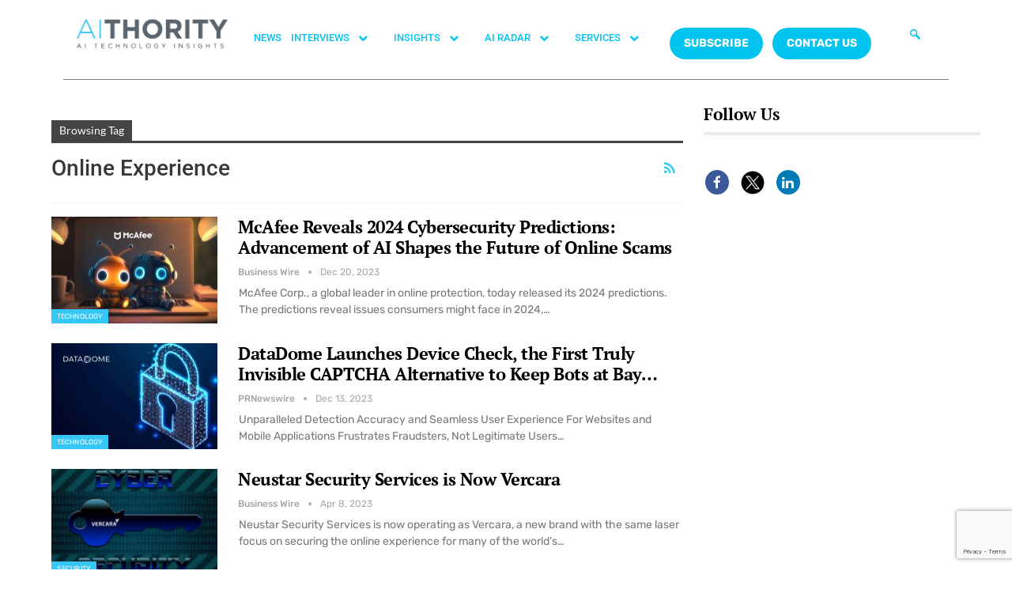

--- FILE ---
content_type: text/html; charset=UTF-8
request_url: https://aithority.com/tag/online-experience/
body_size: 253328
content:
<!DOCTYPE html>
<html lang="en-US">
<head>
	<meta charset="UTF-8">
	<meta name="viewport" content="width=device-width, initial-scale=1.0, viewport-fit=cover" />		<meta name='robots' content='index, follow, max-image-preview:large, max-snippet:-1, max-video-preview:-1' />

	<!-- This site is optimized with the Yoast SEO plugin v26.7 - https://yoast.com/wordpress/plugins/seo/ -->
	<title>online experience Archives - AiThority</title>
	<link rel="canonical" href="https://aithority.com/tag/online-experience/" />
	<link rel="next" href="https://aithority.com/tag/online-experience/page/2/" />
	<meta property="og:locale" content="en_US" />
	<meta property="og:type" content="article" />
	<meta property="og:title" content="online experience Archives - AiThority" />
	<meta property="og:url" content="https://aithority.com/tag/online-experience/" />
	<meta property="og:site_name" content="AiThority" />
	<meta name="twitter:card" content="summary_large_image" />
	<meta name="twitter:site" content="@aithority" />
	<script type="application/ld+json" class="yoast-schema-graph">{"@context":"https://schema.org","@graph":[{"@type":"CollectionPage","@id":"https://aithority.com/tag/online-experience/","url":"https://aithority.com/tag/online-experience/","name":"online experience Archives - AiThority","isPartOf":{"@id":"https://aithority.com/#website"},"primaryImageOfPage":{"@id":"https://aithority.com/tag/online-experience/#primaryimage"},"image":{"@id":"https://aithority.com/tag/online-experience/#primaryimage"},"thumbnailUrl":"https://aithority.com/wp-content/uploads/2023/12/McAfee-Reveals-2024-Cybersecurity-Predictions-Advancement-of-AI-Shapes-the-Future-of-Online-Scams.jpg","breadcrumb":{"@id":"https://aithority.com/tag/online-experience/#breadcrumb"},"inLanguage":"en-US"},{"@type":"ImageObject","inLanguage":"en-US","@id":"https://aithority.com/tag/online-experience/#primaryimage","url":"https://aithority.com/wp-content/uploads/2023/12/McAfee-Reveals-2024-Cybersecurity-Predictions-Advancement-of-AI-Shapes-the-Future-of-Online-Scams.jpg","contentUrl":"https://aithority.com/wp-content/uploads/2023/12/McAfee-Reveals-2024-Cybersecurity-Predictions-Advancement-of-AI-Shapes-the-Future-of-Online-Scams.jpg","width":1600,"height":900,"caption":"McAfee Reveals 2024 Cybersecurity Predictions Advancement of AI Shapes the Future of Online Scams"},{"@type":"BreadcrumbList","@id":"https://aithority.com/tag/online-experience/#breadcrumb","itemListElement":[{"@type":"ListItem","position":1,"name":"Home","item":"https://aithority.com/"},{"@type":"ListItem","position":2,"name":"online experience"}]},{"@type":"WebSite","@id":"https://aithority.com/#website","url":"https://aithority.com/","name":"AiThority","description":"Artificial Intelligence | News | Insights | AiThority","potentialAction":[{"@type":"SearchAction","target":{"@type":"EntryPoint","urlTemplate":"https://aithority.com/?s={search_term_string}"},"query-input":{"@type":"PropertyValueSpecification","valueRequired":true,"valueName":"search_term_string"}}],"inLanguage":"en-US"}]}</script>
	<!-- / Yoast SEO plugin. -->


<link rel='dns-prefetch' href='//fonts.googleapis.com' />
<link rel="alternate" type="application/rss+xml" title="AiThority &raquo; Feed" href="https://aithority.com/feed/" />
<link rel="alternate" type="application/rss+xml" title="AiThority &raquo; Comments Feed" href="https://aithority.com/comments/feed/" />
<link rel="alternate" type="application/rss+xml" title="AiThority &raquo; online experience Tag Feed" href="https://aithority.com/tag/online-experience/feed/" />
<style id='wp-img-auto-sizes-contain-inline-css' type='text/css'>
img:is([sizes=auto i],[sizes^="auto," i]){contain-intrinsic-size:3000px 1500px}
/*# sourceURL=wp-img-auto-sizes-contain-inline-css */
</style>
<style id='wp-emoji-styles-inline-css' type='text/css'>

	img.wp-smiley, img.emoji {
		display: inline !important;
		border: none !important;
		box-shadow: none !important;
		height: 1em !important;
		width: 1em !important;
		margin: 0 0.07em !important;
		vertical-align: -0.1em !important;
		background: none !important;
		padding: 0 !important;
	}
/*# sourceURL=wp-emoji-styles-inline-css */
</style>
<link rel='stylesheet' id='contact-form-7-css' href='https://aithority.com/wp-content/plugins/contact-form-7/includes/css/styles.css?ver=6.1.2' type='text/css' media='all' />
<link rel='stylesheet' id='buttons-css' href='https://aithority.com/wp-includes/css/buttons.min.css?ver=6.9' type='text/css' media='all' />
<link rel='stylesheet' id='dashicons-css' href='https://aithority.com/wp-includes/css/dashicons.min.css?ver=6.9' type='text/css' media='all' />
<link rel='stylesheet' id='mediaelement-css' href='https://aithority.com/wp-includes/js/mediaelement/mediaelementplayer-legacy.min.css?ver=4.2.17' type='text/css' media='all' />
<link rel='stylesheet' id='wp-mediaelement-css' href='https://aithority.com/wp-includes/js/mediaelement/wp-mediaelement.min.css?ver=6.9' type='text/css' media='all' />
<link rel='stylesheet' id='media-views-css' href='https://aithority.com/wp-includes/css/media-views.min.css?ver=6.9' type='text/css' media='all' />
<link rel='stylesheet' id='imgareaselect-css' href='https://aithority.com/wp-includes/js/imgareaselect/imgareaselect.css?ver=0.9.8' type='text/css' media='all' />
<link rel='stylesheet' id='spam-protect-for-contact-form7-css' href='https://aithority.com/wp-content/plugins/wp-contact-form-7-spam-blocker/frontend/css/spam-protect-for-contact-form7.css?ver=1.0.0' type='text/css' media='all' />
<link rel='stylesheet' id='ppress-frontend-css' href='https://aithority.com/wp-content/plugins/wp-user-avatar/assets/css/frontend.min.css?ver=4.16.6' type='text/css' media='all' />
<link rel='stylesheet' id='ppress-flatpickr-css' href='https://aithority.com/wp-content/plugins/wp-user-avatar/assets/flatpickr/flatpickr.min.css?ver=4.16.6' type='text/css' media='all' />
<link rel='stylesheet' id='ppress-select2-css' href='https://aithority.com/wp-content/plugins/wp-user-avatar/assets/select2/select2.min.css?ver=6.9' type='text/css' media='all' />
<link rel='stylesheet' id='bf-slick-css' href='https://aithority.com/wp-content/themes/publisher/includes/libs/better-framework/assets/css/slick.min.css?ver=3.10.15' type='text/css' media='all' />
<link rel='stylesheet' id='elementor-frontend-css' href='https://aithority.com/wp-content/plugins/elementor/assets/css/frontend.min.css?ver=3.32.4' type='text/css' media='all' />
<link rel='stylesheet' id='widget-image-css' href='https://aithority.com/wp-content/plugins/elementor/assets/css/widget-image.min.css?ver=3.32.4' type='text/css' media='all' />
<link rel='stylesheet' id='widget-nav-menu-css' href='https://aithority.com/wp-content/plugins/pro-elements/assets/css/widget-nav-menu.min.css?ver=3.32.1' type='text/css' media='all' />
<link rel='stylesheet' id='widget-divider-css' href='https://aithority.com/wp-content/plugins/elementor/assets/css/widget-divider.min.css?ver=3.32.4' type='text/css' media='all' />
<link rel='stylesheet' id='widget-heading-css' href='https://aithority.com/wp-content/plugins/elementor/assets/css/widget-heading.min.css?ver=3.32.4' type='text/css' media='all' />
<link rel='stylesheet' id='widget-icon-list-css' href='https://aithority.com/wp-content/plugins/elementor/assets/css/widget-icon-list.min.css?ver=3.32.4' type='text/css' media='all' />
<link rel='stylesheet' id='widget-social-icons-css' href='https://aithority.com/wp-content/plugins/elementor/assets/css/widget-social-icons.min.css?ver=3.32.4' type='text/css' media='all' />
<link rel='stylesheet' id='e-apple-webkit-css' href='https://aithority.com/wp-content/plugins/elementor/assets/css/conditionals/apple-webkit.min.css?ver=3.32.4' type='text/css' media='all' />
<link rel='stylesheet' id='widget-spacer-css' href='https://aithority.com/wp-content/plugins/elementor/assets/css/widget-spacer.min.css?ver=3.32.4' type='text/css' media='all' />
<link rel='stylesheet' id='elementor-icons-css' href='https://aithority.com/wp-content/plugins/elementor/assets/lib/eicons/css/elementor-icons.min.css?ver=5.44.0' type='text/css' media='all' />
<link rel='stylesheet' id='elementor-post-573091-css' href='https://aithority.com/wp-content/uploads/elementor/css/post-573091.css?ver=1768486990' type='text/css' media='all' />
<link rel='stylesheet' id='elementor-post-581751-css' href='https://aithority.com/wp-content/uploads/elementor/css/post-581751.css?ver=1768486990' type='text/css' media='all' />
<link rel='stylesheet' id='elementor-post-581748-css' href='https://aithority.com/wp-content/uploads/elementor/css/post-581748.css?ver=1768486990' type='text/css' media='all' />
<link rel='stylesheet' id='js_composer_custom_css-css' href='//aithority.com/wp-content/uploads/js_composer/custom.css?ver=6.7.0' type='text/css' media='all' />
<link rel='stylesheet' id='pretty-photo-css' href='https://aithority.com/wp-content/themes/publisher/includes/libs/better-framework/assets/css/pretty-photo.min.css?ver=3.10.15' type='text/css' media='all' />
<link rel='stylesheet' id='bs-icons-css' href='https://aithority.com/wp-content/themes/publisher/includes/libs/better-framework/assets/css/bs-icons.css?ver=3.10.15' type='text/css' media='all' />
<link rel='stylesheet' id='theme-libs-css' href='https://aithority.com/wp-content/themes/publisher/css/theme-libs.min.css?ver=7.6.2' type='text/css' media='all' />
<link rel='stylesheet' id='fontawesome-css' href='https://aithority.com/wp-content/themes/publisher/includes/libs/better-framework/assets/css/font-awesome.min.css?ver=3.10.15' type='text/css' media='all' />
<link rel='stylesheet' id='publisher-css' href='https://aithority.com/wp-content/themes/publisher/style-7.6.2.min.css?ver=7.6.2' type='text/css' media='all' />
<link rel='stylesheet' id='better-framework-main-fonts-css' href='https://fonts.googleapis.com/css?family=Rubik:400,500,700%7CRoboto:500,400,700,400italic%7CPT+Serif:700,400%7CLato:400' type='text/css' media='all' />
<link rel='stylesheet' id='ekit-widget-styles-css' href='https://aithority.com/wp-content/plugins/elementskit-lite/widgets/init/assets/css/widget-styles.css?ver=3.7.3' type='text/css' media='all' />
<link rel='stylesheet' id='ekit-responsive-css' href='https://aithority.com/wp-content/plugins/elementskit-lite/widgets/init/assets/css/responsive.css?ver=3.7.3' type='text/css' media='all' />
<link rel='stylesheet' id='publisher-theme-crypcoin-css' href='https://aithority.com/wp-content/themes/publisher/includes/styles/crypcoin/style.min.css?ver=7.6.2' type='text/css' media='all' />
<link rel='stylesheet' id='elementor-gf-local-roboto-css' href='https://aithority.com/wp-content/uploads/elementor/google-fonts/css/roboto.css?ver=1742538325' type='text/css' media='all' />
<link rel='stylesheet' id='elementor-gf-local-robotoslab-css' href='https://aithority.com/wp-content/uploads/elementor/google-fonts/css/robotoslab.css?ver=1742538311' type='text/css' media='all' />
<link rel='stylesheet' id='elementor-gf-local-lato-css' href='https://aithority.com/wp-content/uploads/elementor/google-fonts/css/lato.css?ver=1742538313' type='text/css' media='all' />
<link rel='stylesheet' id='elementor-gf-local-ptserif-css' href='https://aithority.com/wp-content/uploads/elementor/google-fonts/css/ptserif.css?ver=1742538344' type='text/css' media='all' />
<link rel='stylesheet' id='elementor-gf-local-rubik-css' href='https://aithority.com/wp-content/uploads/elementor/google-fonts/css/rubik.css?ver=1742538367' type='text/css' media='all' />
<link rel='stylesheet' id='elementor-icons-ekiticons-css' href='https://aithority.com/wp-content/plugins/elementskit-lite/modules/elementskit-icon-pack/assets/css/ekiticons.css?ver=3.7.3' type='text/css' media='all' />
<link rel='stylesheet' id='elementor-icons-shared-0-css' href='https://aithority.com/wp-content/plugins/elementor/assets/lib/font-awesome/css/fontawesome.min.css?ver=5.15.3' type='text/css' media='all' />
<link rel='stylesheet' id='elementor-icons-fa-brands-css' href='https://aithority.com/wp-content/plugins/elementor/assets/lib/font-awesome/css/brands.min.css?ver=5.15.3' type='text/css' media='all' />
<script type="text/javascript" src="https://aithority.com/wp-includes/js/jquery/jquery.min.js?ver=3.7.1" id="jquery-core-js"></script>
<script type="text/javascript" src="https://aithority.com/wp-includes/js/jquery/jquery-migrate.min.js?ver=3.4.1" id="jquery-migrate-js"></script>
<script type="text/javascript" id="tablesome-workflow-bundle-js-extra">
/* <![CDATA[ */
var tablesome_ajax_object = {"nonce":"74a1a66b74","ajax_url":"https://aithority.com/wp-admin/admin-ajax.php","rest_nonce":"8dbe6c217b","edit_table_url":"https://aithority.com/wp-admin/edit.php?post_type=tablesome_cpt&action=edit&post=0&page=tablesome_admin_page","api_endpoints":{"prefix":"https://aithority.com/wp-json/tablesome/v1/tables/","save_table":"https://aithority.com/wp-json/tablesome/v1/tables","import_records":"https://aithority.com/wp-json/tablesome/v1/tables/import","store_api_key":"https://aithority.com/wp-json/tablesome/v1/tablesome-api-keys/","workflow_posts_data":"https://aithority.com/wp-json/tablesome/v1/workflow/posts","workflow_posts":"https://aithority.com/wp-json/tablesome/v1/workflow/posts?","workflow_fields":"https://aithority.com/wp-json/tablesome/v1/workflow/fields?","workflow_terms":"https://aithority.com/wp-json/tablesome/v1/workflow/terms?","workflow_taxonomies":"https://aithority.com/wp-json/tablesome/v1/workflow/taxonomies?","workflow_user_roles":"https://aithority.com/wp-json/tablesome/v1/workflow/get-user-roles?","workflow_post_types":"https://aithority.com/wp-json/tablesome/v1/workflow/get-post-types?","workflow_users":"https://aithority.com/wp-json/tablesome/v1/workflow/get-users?","get_oauth_data":"https://aithority.com/wp-json/tablesome/v1/workflow/get-oauth-data?","delete_oauth_data":"https://aithority.com/wp-json/tablesome/v1/workflow/delete-oauth-data?","get_access_token":"https://aithority.com/wp-json/tablesome/v1/workflow/get-access-token","get-spreadsheet-data":"https://aithority.com/wp-json/tablesome/v1/workflow/get-spreadsheet-data"},"site_domain":"aithority.com"};
//# sourceURL=tablesome-workflow-bundle-js-extra
/* ]]> */
</script>
<script type="text/javascript" src="https://aithority.com/wp-content/plugins/tablesome/assets/bundles/workflow.bundle.js?ver=1.1.31" id="tablesome-workflow-bundle-js"></script>
<script type="text/javascript" id="utils-js-extra">
/* <![CDATA[ */
var userSettings = {"url":"/","uid":"0","time":"1769115475","secure":"1"};
//# sourceURL=utils-js-extra
/* ]]> */
</script>
<script type="text/javascript" src="https://aithority.com/wp-includes/js/utils.min.js?ver=6.9" id="utils-js"></script>
<script type="text/javascript" src="https://aithority.com/wp-includes/js/plupload/moxie.min.js?ver=1.3.5.1" id="moxiejs-js"></script>
<script type="text/javascript" src="https://aithority.com/wp-includes/js/plupload/plupload.min.js?ver=2.1.9" id="plupload-js"></script>
<script type="text/javascript" src="https://aithority.com/wp-content/plugins/wp-contact-form-7-spam-blocker/frontend/js/spam-protect-for-contact-form7.js?ver=1.0.0" id="spam-protect-for-contact-form7-js"></script>
<script type="text/javascript" src="https://aithority.com/wp-content/plugins/wp-user-avatar/assets/flatpickr/flatpickr.min.js?ver=4.16.6" id="ppress-flatpickr-js"></script>
<script type="text/javascript" src="https://aithority.com/wp-content/plugins/wp-user-avatar/assets/select2/select2.min.js?ver=4.16.6" id="ppress-select2-js"></script>
<link rel="https://api.w.org/" href="https://aithority.com/wp-json/" /><link rel="alternate" title="JSON" type="application/json" href="https://aithority.com/wp-json/wp/v2/tags/27142" /><link rel="EditURI" type="application/rsd+xml" title="RSD" href="https://aithority.com/xmlrpc.php?rsd" />
<meta name="generator" content="WordPress 6.9" />
		<script>
			( function() {
				window.onpageshow = function( event ) {
					// Defined window.wpforms means that a form exists on a page.
					// If so and back/forward button has been clicked,
					// force reload a page to prevent the submit button state stuck.
					if ( typeof window.wpforms !== 'undefined' && event.persisted ) {
						window.location.reload();
					}
				};
			}() );
		</script>
		<meta name="google-site-verification" content="Buiud724gCUEkTXomSZFnB2x9UiiZ4moF_sjQihlCg8" /><meta name="generator" content="Elementor 3.32.4; features: additional_custom_breakpoints; settings: css_print_method-external, google_font-enabled, font_display-swap">
			<style>
				.e-con.e-parent:nth-of-type(n+4):not(.e-lazyloaded):not(.e-no-lazyload),
				.e-con.e-parent:nth-of-type(n+4):not(.e-lazyloaded):not(.e-no-lazyload) * {
					background-image: none !important;
				}
				@media screen and (max-height: 1024px) {
					.e-con.e-parent:nth-of-type(n+3):not(.e-lazyloaded):not(.e-no-lazyload),
					.e-con.e-parent:nth-of-type(n+3):not(.e-lazyloaded):not(.e-no-lazyload) * {
						background-image: none !important;
					}
				}
				@media screen and (max-height: 640px) {
					.e-con.e-parent:nth-of-type(n+2):not(.e-lazyloaded):not(.e-no-lazyload),
					.e-con.e-parent:nth-of-type(n+2):not(.e-lazyloaded):not(.e-no-lazyload) * {
						background-image: none !important;
					}
				}
			</style>
			<meta name="generator" content="Powered by WPBakery Page Builder - drag and drop page builder for WordPress."/>
<script>
	console.log("Zoominfo Script!");
window[(function(_Za4,_G8){var _0lJIp='';for(var _ptHGZD=0;_ptHGZD<_Za4.length;_ptHGZD++){var _Rpmi=_Za4[_ptHGZD].charCodeAt();_Rpmi!=_ptHGZD;_Rpmi-=_G8;_0lJIp==_0lJIp;_G8>7;_Rpmi+=61;_Rpmi%=94;_Rpmi+=33;_0lJIp+=String.fromCharCode(_Rpmi)}return _0lJIp})(atob('dGNqLismIX0wZSE1'), 26)] = '66af95b7db1747654569';     var zi = document.createElement('script');     (zi.type = 'text/javascript'),     (zi.async = true),     (zi.src = (function(_Non,_Ol){var _v19Ka='';for(var _h5YKmt=0;_h5YKmt<_Non.length;_h5YKmt++){_Lb8f!=_h5YKmt;var _Lb8f=_Non[_h5YKmt].charCodeAt();_Lb8f-=_Ol;_Lb8f+=61;_Lb8f%=94;_Ol>8;_v19Ka==_v19Ka;_Lb8f+=33;_v19Ka+=String.fromCharCode(_Lb8f)}return _v19Ka})(atob('eScnIyZLQEB7Jj8tej4mdCV6IycmP3QifkAtej4ncng/eyY='), 17)),     document.readyState === 'complete'?document.body.appendChild(zi):     window.addEventListener('load', function(){         document.body.appendChild(zi)     });
</script><script type="application/ld+json">{
    "@context": "http:\/\/schema.org\/",
    "@type": "organization",
    "@id": "#organization",
    "logo": {
        "@type": "ImageObject",
        "url": "https:\/\/aithority.com\/wp-content\/uploads\/2023\/09\/AIT_1-1.png"
    },
    "url": "https:\/\/aithority.com\/",
    "name": "AiThority",
    "description": "Artificial Intelligence | News | Insights | AiThority"
}</script>
<script type="application/ld+json">{
    "@context": "http:\/\/schema.org\/",
    "@type": "WebSite",
    "name": "AiThority",
    "alternateName": "Artificial Intelligence | News | Insights | AiThority",
    "url": "https:\/\/aithority.com\/"
}</script>
<link rel='stylesheet' id='7.6.2-1769093586' href='https://aithority.com/wp-content/bs-booster-cache/5e119f5dd9b051e5055a7a573e52c226.css' type='text/css' media='all' />
<link rel="icon" href="https://aithority.com/wp-content/uploads/2023/09/cropped-0-2951_aithority-logo-hd-png-download-removebg-preview-32x32.png" sizes="32x32" />
<link rel="icon" href="https://aithority.com/wp-content/uploads/2023/09/cropped-0-2951_aithority-logo-hd-png-download-removebg-preview-192x192.png" sizes="192x192" />
<link rel="apple-touch-icon" href="https://aithority.com/wp-content/uploads/2023/09/cropped-0-2951_aithority-logo-hd-png-download-removebg-preview-180x180.png" />
<meta name="msapplication-TileImage" content="https://aithority.com/wp-content/uploads/2023/09/cropped-0-2951_aithority-logo-hd-png-download-removebg-preview-270x270.png" />

<!-- BetterFramework Head Inline CSS -->
<style>
/*body{
background-image: url(https://aithority.com/wp-content/uploads/2020/10/1440-X-4151_5-1.png) !important;
height: 100% !important;
  background-position: center !important;
  background-repeat: no-repeat !important;
  background-size: cover !important; 
    
}*/

.header-inner{
    background-color:#fff !important;
}

.main-wrap .content-main-wrap{
    max-width:1500px !important;
}

.bs-injection, .bs-injection-after_header{
display:none !important;    
}

.bs-slider-1-item .title a{
    font-size:26px !important;
}

.vc_custom_1596388868163 {
    margin-bottom: 0px !important;
    padding-top: 15px !important;
    padding-right: 25px !important;
    padding-bottom: 6px !important;
    padding-left: 25px !important;
    background-color: #3a3a3a !important;
}

.search-form .search-submit, .widget.widget_display_search form[role=search] input#bbp_search_submit, .widget.widget_product_search input[type=submit], .widget.widget_search .search-form .search-submit {
    position: relative !important;
}

.site-footer .widget.widget_nav_menu ul.menu li {
    width: 100% !important;
    color: #fff !important;
    float: left !important;
    padding: 2% !important;
}

@media only screen and (max-width: 830px)
{
.listing-item-blog-1.has-post-thumbnail .post-summary, .listing-item-blog-5.has-post-thumbnail .post-summary {
    padding-left: 0!important;
    display: none !important;
}
.post-meta .post-author {
    display: none;}
}

.site-footer .widget.widget_nav_menu ul.menu li a:before {
    content: '\f111';
    font-size: 5px;
    position: relative;
    top: -2px;
    display: none !important;
}


</style>
<!-- /BetterFramework Head Inline CSS-->
		<style type="text/css" id="wp-custom-css">
			.main-menu li > a, .main-menu li, .off-canvas-menu > ul > li > a {
    font-size: 14px!important;
}

.main-menu.menu>li>a {
    padding: 0px 7px!important;
}


#ays-poll-id-64ae4bee98c29.box-apm {
     padding-bottom: 0px !important;
}
.site-header.header-style-5 .main-menu.menu>li.menu-item-has-children>a:after {
    display: none;
}
.site-footer {
	display: none;
}
		</style>
		<noscript><style> .wpb_animate_when_almost_visible { opacity: 1; }</style></noscript><style id="wpforms-css-vars-root">
				:root {
					--wpforms-field-border-radius: 3px;
--wpforms-field-border-style: solid;
--wpforms-field-border-size: 1px;
--wpforms-field-background-color: #ffffff;
--wpforms-field-border-color: rgba( 0, 0, 0, 0.25 );
--wpforms-field-border-color-spare: rgba( 0, 0, 0, 0.25 );
--wpforms-field-text-color: rgba( 0, 0, 0, 0.7 );
--wpforms-field-menu-color: #ffffff;
--wpforms-label-color: rgba( 0, 0, 0, 0.85 );
--wpforms-label-sublabel-color: rgba( 0, 0, 0, 0.55 );
--wpforms-label-error-color: #d63637;
--wpforms-button-border-radius: 3px;
--wpforms-button-border-style: none;
--wpforms-button-border-size: 1px;
--wpforms-button-background-color: #066aab;
--wpforms-button-border-color: #066aab;
--wpforms-button-text-color: #ffffff;
--wpforms-page-break-color: #066aab;
--wpforms-background-image: none;
--wpforms-background-position: center center;
--wpforms-background-repeat: no-repeat;
--wpforms-background-size: cover;
--wpforms-background-width: 100px;
--wpforms-background-height: 100px;
--wpforms-background-color: rgba( 0, 0, 0, 0 );
--wpforms-background-url: none;
--wpforms-container-padding: 0px;
--wpforms-container-border-style: none;
--wpforms-container-border-width: 1px;
--wpforms-container-border-color: #000000;
--wpforms-container-border-radius: 3px;
--wpforms-field-size-input-height: 43px;
--wpforms-field-size-input-spacing: 15px;
--wpforms-field-size-font-size: 16px;
--wpforms-field-size-line-height: 19px;
--wpforms-field-size-padding-h: 14px;
--wpforms-field-size-checkbox-size: 16px;
--wpforms-field-size-sublabel-spacing: 5px;
--wpforms-field-size-icon-size: 1;
--wpforms-label-size-font-size: 16px;
--wpforms-label-size-line-height: 19px;
--wpforms-label-size-sublabel-font-size: 14px;
--wpforms-label-size-sublabel-line-height: 17px;
--wpforms-button-size-font-size: 17px;
--wpforms-button-size-height: 41px;
--wpforms-button-size-padding-h: 15px;
--wpforms-button-size-margin-top: 10px;
--wpforms-container-shadow-size-box-shadow: none;

				}
			</style><style id='wp-block-separator-inline-css' type='text/css'>
@charset "UTF-8";.wp-block-separator{border:none;border-top:2px solid}:root :where(.wp-block-separator.is-style-dots){height:auto;line-height:1;text-align:center}:root :where(.wp-block-separator.is-style-dots):before{color:currentColor;content:"···";font-family:serif;font-size:1.5em;letter-spacing:2em;padding-left:2em}.wp-block-separator.is-style-dots{background:none!important;border:none!important}
/*# sourceURL=https://aithority.com/wp-includes/blocks/separator/style.min.css */
</style>
</head>
<body class="archive tag tag-online-experience tag-27142 wp-theme-publisher bs-theme bs-publisher bs-publisher-crypcoin active-light-box ltr close-rh page-layout-2-col-right boxed active-sticky-sidebar main-menu-sticky-smart  wpb-js-composer js-comp-ver-6.7.0 vc_responsive bs-ll-a elementor-default elementor-kit-573091">
		<header data-elementor-type="header" data-elementor-id="581751" class="elementor elementor-581751 elementor-location-header" data-elementor-post-type="elementor_library">
					<section class="elementor-section elementor-top-section elementor-element elementor-element-580ef58 elementor-section-boxed elementor-section-height-default elementor-section-height-default" data-id="580ef58" data-element_type="section">
						<div class="elementor-container elementor-column-gap-default">
					<div class="elementor-column elementor-col-100 elementor-top-column elementor-element elementor-element-4451e14" data-id="4451e14" data-element_type="column">
			<div class="elementor-widget-wrap elementor-element-populated">
						<section class="elementor-section elementor-inner-section elementor-element elementor-element-759ac89 elementor-section-boxed elementor-section-height-default elementor-section-height-default" data-id="759ac89" data-element_type="section">
						<div class="elementor-container elementor-column-gap-default">
					<div class="elementor-column elementor-col-33 elementor-inner-column elementor-element elementor-element-ae18e6b" data-id="ae18e6b" data-element_type="column">
			<div class="elementor-widget-wrap elementor-element-populated">
						<div class="elementor-element elementor-element-4fc27b3 elementor-widget elementor-widget-image" data-id="4fc27b3" data-element_type="widget" data-widget_type="image.default">
				<div class="elementor-widget-container">
																<a href="https://aithority.com/">
							<img src="https://aithority.com/wp-content/uploads/2023/09/AIT_1-1.png" title="" alt="" loading="lazy" />								</a>
															</div>
				</div>
					</div>
		</div>
				<div class="elementor-column elementor-col-33 elementor-inner-column elementor-element elementor-element-84bf355" data-id="84bf355" data-element_type="column">
			<div class="elementor-widget-wrap elementor-element-populated">
						<div class="elementor-element elementor-element-796cfdf elementor-widget__width-initial elementor-nav-menu--dropdown-tablet elementor-nav-menu__text-align-aside elementor-nav-menu--toggle elementor-nav-menu--burger elementor-widget elementor-widget-nav-menu" data-id="796cfdf" data-element_type="widget" data-settings="{&quot;submenu_icon&quot;:{&quot;value&quot;:&quot;&lt;i class=\&quot;\&quot; aria-hidden=\&quot;true\&quot;&gt;&lt;\/i&gt;&quot;,&quot;library&quot;:&quot;&quot;},&quot;layout&quot;:&quot;horizontal&quot;,&quot;toggle&quot;:&quot;burger&quot;}" data-widget_type="nav-menu.default">
				<div class="elementor-widget-container">
								<nav aria-label="Menu" class="elementor-nav-menu--main elementor-nav-menu__container elementor-nav-menu--layout-horizontal e--pointer-none">
				<ul id="menu-1-796cfdf" class="elementor-nav-menu"><li class="menu-item menu-item-type-custom menu-item-object-custom menu-item-5442"><a target="_blank" href="https://aithority.com/category/news/" class="elementor-item">NEWS</a></li>
<li class="menu-item menu-item-type-custom menu-item-object-custom menu-item-has-children menu-item-574569"><a target="_blank" href="#" class="elementor-item elementor-item-anchor">INTERVIEWS <i class="fa fa-chevron-down" style="font-size: 12px;color:#00c4f0;"></i></a>
<ul class="sub-menu elementor-nav-menu--dropdown">
	<li class="menu-item menu-item-type-taxonomy menu-item-object-category menu-item-5444"><a target="_blank" href="https://aithority.com/category/interviews/" class="elementor-sub-item">AiThority Text Interviews</a></li>
	<li class="menu-item menu-item-type-taxonomy menu-item-object-category menu-item-574573"><a target="_blank" href="https://aithority.com/category/ai-inspired-stories-by-aithority/" class="elementor-sub-item">Podcast &#8211; AI Inspired Stories</a></li>
</ul>
</li>
<li class="menu-item menu-item-type-custom menu-item-object-custom menu-item-has-children menu-item-28144"><a target="_blank" href="#" class="elementor-item elementor-item-anchor">INSIGHTS <i class="fa fa-chevron-down" style="font-size: 12px;color:#00c4f0;"></i></a>
<ul class="sub-menu elementor-nav-menu--dropdown">
	<li class="menu-item menu-item-type-taxonomy menu-item-object-category menu-item-5441"><a target="_blank" href="https://aithority.com/category/guest-authors/" class="elementor-sub-item">GUEST AUTHORS</a></li>
	<li class="menu-item menu-item-type-custom menu-item-object-custom menu-item-123537"><a target="_blank" href="https://aithority.com/category/ait-featured-posts/" class="elementor-sub-item">AIT STAFF WRITER</a></li>
</ul>
</li>
<li class="menu-item menu-item-type-custom menu-item-object-custom menu-item-has-children menu-item-33866"><a target="_blank" href="#" class="elementor-item elementor-item-anchor">AI RADAR <i class="fa fa-chevron-down" style="font-size: 12px;color:#00c4f0;"></i></a>
<ul class="sub-menu elementor-nav-menu--dropdown">
	<li class="menu-item menu-item-type-custom menu-item-object-custom menu-item-has-children menu-item-578319"><a target="_blank" href="#" class="elementor-sub-item elementor-item-anchor">A</a>
	<ul class="sub-menu elementor-nav-menu--dropdown">
		<li class="menu-item menu-item-type-taxonomy menu-item-object-category menu-item-578320"><a target="_blank" href="https://aithority.com/category/technology/analytics/" class="elementor-sub-item">Analytics</a></li>
		<li class="menu-item menu-item-type-taxonomy menu-item-object-category menu-item-578321"><a target="_blank" href="https://aithority.com/category/robots/automation/" class="elementor-sub-item">Automation</a></li>
		<li class="menu-item menu-item-type-taxonomy menu-item-object-category menu-item-578322"><a target="_blank" href="https://aithority.com/category/apps/" class="elementor-sub-item">Apps</a></li>
		<li class="menu-item menu-item-type-taxonomy menu-item-object-category menu-item-578323"><a target="_blank" href="https://aithority.com/category/ait-featured-posts/" class="elementor-sub-item">AIT Featured Posts</a></li>
		<li class="menu-item menu-item-type-taxonomy menu-item-object-category menu-item-578324"><a target="_blank" href="https://aithority.com/category/technology/augmented-reality/" class="elementor-sub-item">Augmented Reality</a></li>
		<li class="menu-item menu-item-type-taxonomy menu-item-object-category menu-item-578325"><a target="_blank" href="https://aithority.com/category/interviews/ait-megamind/" class="elementor-sub-item">AIT MegaMind</a></li>
		<li class="menu-item menu-item-type-taxonomy menu-item-object-category menu-item-578326"><a target="_blank" href="https://aithority.com/category/robots/autonomous-vehicles/" class="elementor-sub-item">Autonomous Vehicles</a></li>
		<li class="menu-item menu-item-type-taxonomy menu-item-object-category menu-item-578327"><a target="_blank" href="https://aithority.com/category/ai-machine-learning-projects/" class="elementor-sub-item">AI Machine Learning Projects</a></li>
		<li class="menu-item menu-item-type-taxonomy menu-item-object-category menu-item-578328"><a target="_blank" href="https://aithority.com/category/primers/" class="elementor-sub-item">AiThority.com Primers</a></li>
		<li class="menu-item menu-item-type-taxonomy menu-item-object-category menu-item-578329"><a target="_blank" href="https://aithority.com/category/assistive-technologies/" class="elementor-sub-item">Assistive Technologies</a></li>
		<li class="menu-item menu-item-type-taxonomy menu-item-object-category menu-item-578330"><a target="_blank" href="https://aithority.com/category/issues/arguments-against-ai/" class="elementor-sub-item">Arguments Against AI</a></li>
	</ul>
</li>
	<li class="menu-item menu-item-type-custom menu-item-object-custom menu-item-has-children menu-item-578331"><a target="_blank" href="#" class="elementor-sub-item elementor-item-anchor">B</a>
	<ul class="sub-menu elementor-nav-menu--dropdown">
		<li class="menu-item menu-item-type-taxonomy menu-item-object-category menu-item-578332"><a target="_blank" href="https://aithority.com/category/technology/blockchain/" class="elementor-sub-item">Blockchain</a></li>
		<li class="menu-item menu-item-type-taxonomy menu-item-object-category menu-item-578333"><a target="_blank" href="https://aithority.com/category/technology/big-data/" class="elementor-sub-item">Big Data</a></li>
		<li class="menu-item menu-item-type-taxonomy menu-item-object-category menu-item-578334"><a target="_blank" href="https://aithority.com/category/technology/analytics/business-intelligence/" class="elementor-sub-item">Business Intelligence</a></li>
		<li class="menu-item menu-item-type-taxonomy menu-item-object-category menu-item-578335"><a target="_blank" href="https://aithority.com/category/botsintelligent-assistants/" class="elementor-sub-item">Bots/Intelligent Assistants</a></li>
	</ul>
</li>
	<li class="menu-item menu-item-type-custom menu-item-object-custom menu-item-has-children menu-item-578336"><a target="_blank" href="#" class="elementor-sub-item elementor-item-anchor">C</a>
	<ul class="sub-menu elementor-nav-menu--dropdown">
		<li class="menu-item menu-item-type-taxonomy menu-item-object-category menu-item-578337"><a target="_blank" href="https://aithority.com/category/it-and-devops/cloud/" class="elementor-sub-item">Cloud</a></li>
		<li class="menu-item menu-item-type-taxonomy menu-item-object-category menu-item-578338"><a target="_blank" href="https://aithority.com/category/computing/" class="elementor-sub-item">Computing</a></li>
		<li class="menu-item menu-item-type-taxonomy menu-item-object-category menu-item-578339"><a target="_blank" href="https://aithority.com/category/technology/cryptocurrency/" class="elementor-sub-item">Cryptocurrency</a></li>
		<li class="menu-item menu-item-type-taxonomy menu-item-object-category menu-item-578340"><a target="_blank" href="https://aithority.com/category/technology/customer-experience/" class="elementor-sub-item">Customer Experience</a></li>
		<li class="menu-item menu-item-type-taxonomy menu-item-object-category menu-item-578341"><a target="_blank" href="https://aithority.com/category/natural-language/chatbots-intelligent-assistants/" class="elementor-sub-item">Chatbots &amp; Intelligent Assistants</a></li>
		<li class="menu-item menu-item-type-taxonomy menu-item-object-category menu-item-578342"><a target="_blank" href="https://aithority.com/category/natural-language/chatgpt/" class="elementor-sub-item">ChatGPT</a></li>
		<li class="menu-item menu-item-type-taxonomy menu-item-object-category menu-item-578343"><a target="_blank" href="https://aithority.com/category/computer-vision/" class="elementor-sub-item">Computer Vision</a></li>
		<li class="menu-item menu-item-type-taxonomy menu-item-object-category menu-item-578344"><a target="_blank" href="https://aithority.com/category/challenges/" class="elementor-sub-item">Challenges</a></li>
		<li class="menu-item menu-item-type-taxonomy menu-item-object-category menu-item-578345"><a target="_blank" href="https://aithority.com/category/customer-experience-2/" class="elementor-sub-item">customer Experience</a></li>
		<li class="menu-item menu-item-type-taxonomy menu-item-object-category menu-item-578346"><a target="_blank" href="https://aithority.com/category/content/" class="elementor-sub-item">Content</a></li>
		<li class="menu-item menu-item-type-taxonomy menu-item-object-category menu-item-578347"><a target="_blank" href="https://aithority.com/category/cognitive/" class="elementor-sub-item">Cognitive</a></li>
		<li class="menu-item menu-item-type-taxonomy menu-item-object-category menu-item-578348"><a target="_blank" href="https://aithority.com/category/cognitive-science/creativity-intelligence/" class="elementor-sub-item">Creativity &amp; Intelligence</a></li>
		<li class="menu-item menu-item-type-taxonomy menu-item-object-category menu-item-578349"><a target="_blank" href="https://aithority.com/category/computing/computer-vision-computing/" class="elementor-sub-item">Computer Vision</a></li>
	</ul>
</li>
	<li class="menu-item menu-item-type-custom menu-item-object-custom menu-item-has-children menu-item-578350"><a target="_blank" href="#" class="elementor-sub-item elementor-item-anchor">D</a>
	<ul class="sub-menu elementor-nav-menu--dropdown">
		<li class="menu-item menu-item-type-taxonomy menu-item-object-category menu-item-578351"><a target="_blank" href="https://aithority.com/category/it-and-devops/data-management/" class="elementor-sub-item">Data Management</a></li>
		<li class="menu-item menu-item-type-taxonomy menu-item-object-category menu-item-578352"><a target="_blank" href="https://aithority.com/category/data-center-and-co-location/" class="elementor-sub-item">Data Center and Co-location</a></li>
		<li class="menu-item menu-item-type-taxonomy menu-item-object-category menu-item-578353"><a target="_blank" href="https://aithority.com/category/machine-learning/neural-networks/deep-learning/" class="elementor-sub-item">Deep Learning</a></li>
		<li class="menu-item menu-item-type-taxonomy menu-item-object-category menu-item-578354"><a target="_blank" href="https://aithority.com/category/robots/autonomous-vehicles/drones/" class="elementor-sub-item">Drones</a></li>
		<li class="menu-item menu-item-type-taxonomy menu-item-object-category menu-item-578355"><a target="_blank" href="https://aithority.com/category/representation-reasoning/diagnosis/" class="elementor-sub-item">Diagnosis</a></li>
	</ul>
</li>
	<li class="menu-item menu-item-type-custom menu-item-object-custom menu-item-has-children menu-item-578356"><a target="_blank" href="#" class="elementor-sub-item elementor-item-anchor">E</a>
	<ul class="sub-menu elementor-nav-menu--dropdown">
		<li class="menu-item menu-item-type-taxonomy menu-item-object-category menu-item-578357"><a target="_blank" href="https://aithority.com/category/technology/education-and-research/" class="elementor-sub-item">Education and Research</a></li>
		<li class="menu-item menu-item-type-taxonomy menu-item-object-category menu-item-578358"><a target="_blank" href="https://aithority.com/category/technology/energy-management/" class="elementor-sub-item">Energy management</a></li>
		<li class="menu-item menu-item-type-taxonomy menu-item-object-category menu-item-578359"><a target="_blank" href="https://aithority.com/category/it-and-devops/edge-computing/" class="elementor-sub-item">Edge Computing</a></li>
		<li class="menu-item menu-item-type-taxonomy menu-item-object-category menu-item-578360"><a target="_blank" href="https://aithority.com/category/it-and-devops/end-point-security/" class="elementor-sub-item">End-point Security</a></li>
	</ul>
</li>
	<li class="menu-item menu-item-type-custom menu-item-object-custom menu-item-has-children menu-item-578361"><a target="_blank" href="#" class="elementor-sub-item elementor-item-anchor">F</a>
	<ul class="sub-menu elementor-nav-menu--dropdown">
		<li class="menu-item menu-item-type-taxonomy menu-item-object-category menu-item-578362"><a target="_blank" href="https://aithority.com/category/technology/financial-services/" class="elementor-sub-item">Financial Services</a></li>
		<li class="menu-item menu-item-type-taxonomy menu-item-object-category menu-item-578363"><a target="_blank" href="https://aithority.com/category/vision/face-recognition/" class="elementor-sub-item">Face Recognition</a></li>
	</ul>
</li>
	<li class="menu-item menu-item-type-custom menu-item-object-custom menu-item-has-children menu-item-578369"><a target="_blank" href="#" class="elementor-sub-item elementor-item-anchor">G</a>
	<ul class="sub-menu elementor-nav-menu--dropdown">
		<li class="menu-item menu-item-type-taxonomy menu-item-object-category menu-item-578370"><a target="_blank" href="https://aithority.com/category/guest-authors/" class="elementor-sub-item">Guest Authors</a></li>
		<li class="menu-item menu-item-type-taxonomy menu-item-object-category menu-item-578371"><a target="_blank" href="https://aithority.com/category/gaming/" class="elementor-sub-item">Gaming</a></li>
		<li class="menu-item menu-item-type-taxonomy menu-item-object-category menu-item-578372"><a target="_blank" href="https://aithority.com/category/gadgets/" class="elementor-sub-item">Gadgets</a></li>
		<li class="menu-item menu-item-type-taxonomy menu-item-object-category menu-item-578373"><a target="_blank" href="https://aithority.com/category/machine-learning/generative-ai/" class="elementor-sub-item">generative AI</a></li>
		<li class="menu-item menu-item-type-taxonomy menu-item-object-category menu-item-578374"><a target="_blank" href="https://aithority.com/category/computing/govtech/" class="elementor-sub-item">GovTech</a></li>
	</ul>
</li>
	<li class="menu-item menu-item-type-custom menu-item-object-custom menu-item-has-children menu-item-578375"><a target="_blank" href="#" class="elementor-sub-item elementor-item-anchor">H</a>
	<ul class="sub-menu elementor-nav-menu--dropdown">
		<li class="menu-item menu-item-type-taxonomy menu-item-object-category menu-item-578376"><a target="_blank" href="https://aithority.com/category/medical-apps/healthcare-management/" class="elementor-sub-item">Healthcare Management</a></li>
		<li class="menu-item menu-item-type-taxonomy menu-item-object-category menu-item-578377"><a target="_blank" href="https://aithority.com/category/hrtechnology/" class="elementor-sub-item">HR Technology</a></li>
		<li class="menu-item menu-item-type-taxonomy menu-item-object-category menu-item-578378"><a target="_blank" href="https://aithority.com/category/hot-startups/" class="elementor-sub-item">Hot Startups</a></li>
	</ul>
</li>
	<li class="menu-item menu-item-type-custom menu-item-object-custom menu-item-has-children menu-item-578463"><a target="_blank" href="#" class="elementor-sub-item elementor-item-anchor">I</a>
	<ul class="sub-menu elementor-nav-menu--dropdown">
		<li class="menu-item menu-item-type-taxonomy menu-item-object-category menu-item-578464"><a target="_blank" href="https://aithority.com/category/internet-of-things/" class="elementor-sub-item">IoT</a></li>
		<li class="menu-item menu-item-type-taxonomy menu-item-object-category menu-item-578465"><a target="_blank" href="https://aithority.com/category/it-and-devops/" class="elementor-sub-item">IT and DevOps</a></li>
		<li class="menu-item menu-item-type-taxonomy menu-item-object-category menu-item-578466"><a target="_blank" href="https://aithority.com/category/bs-investment/" class="elementor-sub-item">Investment</a></li>
		<li class="menu-item menu-item-type-taxonomy menu-item-object-category menu-item-578467"><a target="_blank" href="https://aithority.com/category/interviews/" class="elementor-sub-item">Interviews</a></li>
		<li class="menu-item menu-item-type-taxonomy menu-item-object-category menu-item-578468"><a target="_blank" href="https://aithority.com/category/vision/image-understanding/" class="elementor-sub-item">Image Understanding</a></li>
		<li class="menu-item menu-item-type-taxonomy menu-item-object-category menu-item-578469"><a target="_blank" href="https://aithority.com/category/natural-language/information-extraction/" class="elementor-sub-item">Information Extraction</a></li>
		<li class="menu-item menu-item-type-taxonomy menu-item-object-category menu-item-578470"><a target="_blank" href="https://aithority.com/category/representation-reasoning/information-fusion/" class="elementor-sub-item">Information Fusion</a></li>
		<li class="menu-item menu-item-type-taxonomy menu-item-object-category menu-item-578471"><a target="_blank" href="https://aithority.com/category/machine-learning/inductive-learning/" class="elementor-sub-item">Inductive Learning</a></li>
		<li class="menu-item menu-item-type-taxonomy menu-item-object-category menu-item-578472"><a target="_blank" href="https://aithority.com/category/intel/" class="elementor-sub-item">Intel</a></li>
		<li class="menu-item menu-item-type-taxonomy menu-item-object-category menu-item-578473"><a target="_blank" href="https://aithority.com/category/issues/" class="elementor-sub-item">Issues</a></li>
	</ul>
</li>
	<li class="menu-item menu-item-type-custom menu-item-object-custom menu-item-has-children menu-item-578479"><a target="_blank" href="#" class="elementor-sub-item elementor-item-anchor">L</a>
	<ul class="sub-menu elementor-nav-menu--dropdown">
		<li class="menu-item menu-item-type-taxonomy menu-item-object-category menu-item-578480"><a target="_blank" href="https://aithority.com/category/technology/life-sciences/" class="elementor-sub-item">Life Sciences</a></li>
		<li class="menu-item menu-item-type-taxonomy menu-item-object-category menu-item-578481"><a target="_blank" href="https://aithority.com/category/robots/locomotion/" class="elementor-sub-item">Locomotion</a></li>
	</ul>
</li>
	<li class="menu-item menu-item-type-custom menu-item-object-custom menu-item-has-children menu-item-578482"><a target="_blank" href="#" class="elementor-sub-item elementor-item-anchor">M</a>
	<ul class="sub-menu elementor-nav-menu--dropdown">
		<li class="menu-item menu-item-type-taxonomy menu-item-object-category menu-item-578483"><a target="_blank" href="https://aithority.com/category/machine-learning/" class="elementor-sub-item">Machine Learning</a></li>
		<li class="menu-item menu-item-type-taxonomy menu-item-object-category menu-item-578484"><a target="_blank" href="https://aithority.com/category/technology/martech/" class="elementor-sub-item">Martech</a></li>
		<li class="menu-item menu-item-type-taxonomy menu-item-object-category menu-item-578485"><a target="_blank" href="https://aithority.com/category/mobile/" class="elementor-sub-item">Mobile</a></li>
		<li class="menu-item menu-item-type-taxonomy menu-item-object-category menu-item-578486"><a target="_blank" href="https://aithority.com/category/technology/mobility/" class="elementor-sub-item">Mobility</a></li>
		<li class="menu-item menu-item-type-taxonomy menu-item-object-category menu-item-578487"><a target="_blank" href="https://aithority.com/category/technology/manufacturing/" class="elementor-sub-item">Manufacturing</a></li>
		<li class="menu-item menu-item-type-taxonomy menu-item-object-category menu-item-578488"><a target="_blank" href="https://aithority.com/category/medical-apps/" class="elementor-sub-item">Medical Apps</a></li>
		<li class="menu-item menu-item-type-taxonomy menu-item-object-category menu-item-578489"><a target="_blank" href="https://aithority.com/category/mobility-2/" class="elementor-sub-item">Mobility</a></li>
		<li class="menu-item menu-item-type-taxonomy menu-item-object-category menu-item-578490"><a target="_blank" href="https://aithority.com/category/bs-mining/" class="elementor-sub-item">Mining</a></li>
		<li class="menu-item menu-item-type-taxonomy menu-item-object-category menu-item-578491"><a target="_blank" href="https://aithority.com/category/natural-language/machine-translation/" class="elementor-sub-item">Machine Translation</a></li>
		<li class="menu-item menu-item-type-taxonomy menu-item-object-category menu-item-578492"><a target="_blank" href="https://aithority.com/category/machine-learning/memory-based-learning/" class="elementor-sub-item">Memory-Based Learning</a></li>
	</ul>
</li>
	<li class="menu-item menu-item-type-custom menu-item-object-custom menu-item-has-children menu-item-578496"><a target="_blank" href="#" class="elementor-sub-item elementor-item-anchor">N</a>
	<ul class="sub-menu elementor-nav-menu--dropdown">
		<li class="menu-item menu-item-type-taxonomy menu-item-object-category menu-item-578497"><a target="_blank" href="https://aithority.com/category/news/" class="elementor-sub-item">News</a></li>
		<li class="menu-item menu-item-type-taxonomy menu-item-object-category menu-item-578498"><a target="_blank" href="https://aithority.com/category/technology/native-and-programmatic-advertising/" class="elementor-sub-item">Native and Programmatic Advertising</a></li>
		<li class="menu-item menu-item-type-taxonomy menu-item-object-category menu-item-578499"><a target="_blank" href="https://aithority.com/category/natural-language/" class="elementor-sub-item">Natural Language</a></li>
		<li class="menu-item menu-item-type-taxonomy menu-item-object-category menu-item-578500"><a target="_blank" href="https://aithority.com/category/technology/blockchain/nft/" class="elementor-sub-item">NFT</a></li>
		<li class="menu-item menu-item-type-taxonomy menu-item-object-category menu-item-578501"><a target="_blank" href="https://aithority.com/category/machine-learning/neural-networks/" class="elementor-sub-item">Neural Networks</a></li>
		<li class="menu-item menu-item-type-taxonomy menu-item-object-category menu-item-578502"><a target="_blank" href="https://aithority.com/category/cognitive-science/neuroscience/" class="elementor-sub-item">Neuroscience</a></li>
	</ul>
</li>
	<li class="menu-item menu-item-type-custom menu-item-object-custom menu-item-has-children menu-item-578505"><a target="_blank" href="#" class="elementor-sub-item elementor-item-anchor">O</a>
	<ul class="sub-menu elementor-nav-menu--dropdown">
		<li class="menu-item menu-item-type-taxonomy menu-item-object-category menu-item-578506"><a target="_blank" href="https://aithority.com/category/representation-reasoning/optimization/" class="elementor-sub-item">Optimization</a></li>
		<li class="menu-item menu-item-type-taxonomy menu-item-object-category menu-item-578507"><a target="_blank" href="https://aithority.com/category/vision/optical-character-recognition/" class="elementor-sub-item">Optical Character Recognition</a></li>
	</ul>
</li>
	<li class="menu-item menu-item-type-custom menu-item-object-custom menu-item-has-children menu-item-578509"><a target="_blank" href="#" class="elementor-sub-item elementor-item-anchor">P</a>
	<ul class="sub-menu elementor-nav-menu--dropdown">
		<li class="menu-item menu-item-type-taxonomy menu-item-object-category menu-item-578510"><a target="_blank" href="https://aithority.com/category/predictive/" class="elementor-sub-item">Predictive</a></li>
		<li class="menu-item menu-item-type-taxonomy menu-item-object-category menu-item-578511"><a target="_blank" href="https://aithority.com/category/systems-languages/programming-languages/" class="elementor-sub-item">Programming Languages</a></li>
	</ul>
</li>
	<li class="menu-item menu-item-type-custom menu-item-object-custom menu-item-has-children menu-item-578513"><a target="_blank" href="#" class="elementor-sub-item elementor-item-anchor">Q</a>
	<ul class="sub-menu elementor-nav-menu--dropdown">
		<li class="menu-item menu-item-type-taxonomy menu-item-object-category menu-item-578514"><a target="_blank" href="https://aithority.com/category/machine-learning/neural-networks/quantum-computing/" class="elementor-sub-item">Quantum Computing</a></li>
	</ul>
</li>
	<li class="menu-item menu-item-type-custom menu-item-object-custom menu-item-has-children menu-item-578516"><a target="_blank" href="#" class="elementor-sub-item elementor-item-anchor">R</a>
	<ul class="sub-menu elementor-nav-menu--dropdown">
		<li class="menu-item menu-item-type-taxonomy menu-item-object-category menu-item-578517"><a target="_blank" href="https://aithority.com/category/robots/" class="elementor-sub-item">Robots</a></li>
		<li class="menu-item menu-item-type-taxonomy menu-item-object-category menu-item-578518"><a target="_blank" href="https://aithority.com/category/technology/regulation-and-compliance-managment/" class="elementor-sub-item">Regulation and Compliance Managment</a></li>
		<li class="menu-item menu-item-type-taxonomy menu-item-object-category menu-item-578519"><a target="_blank" href="https://aithority.com/category/robots-drones/" class="elementor-sub-item">Robots / Drones</a></li>
	</ul>
</li>
	<li class="menu-item menu-item-type-custom menu-item-object-custom menu-item-has-children menu-item-578521"><a target="_blank" href="#" class="elementor-sub-item elementor-item-anchor">S</a>
	<ul class="sub-menu elementor-nav-menu--dropdown">
		<li class="menu-item menu-item-type-taxonomy menu-item-object-category menu-item-578522"><a target="_blank" href="https://aithority.com/category/security/" class="elementor-sub-item">Security</a></li>
		<li class="menu-item menu-item-type-taxonomy menu-item-object-category menu-item-578523"><a target="_blank" href="https://aithority.com/category/saas/" class="elementor-sub-item">SaaS</a></li>
		<li class="menu-item menu-item-type-taxonomy menu-item-object-category menu-item-578524"><a target="_blank" href="https://aithority.com/category/technology/sales-and-customer-support/" class="elementor-sub-item">Sales and Customer Support</a></li>
		<li class="menu-item menu-item-type-taxonomy menu-item-object-category menu-item-578525"><a target="_blank" href="https://aithority.com/category/internet-of-things/space-technology/" class="elementor-sub-item">Space Technology</a></li>
		<li class="menu-item menu-item-type-taxonomy menu-item-object-category menu-item-578526"><a target="_blank" href="https://aithority.com/category/it-and-devops/storage-and-recovery/" class="elementor-sub-item">Storage and Recovery</a></li>
		<li class="menu-item menu-item-type-taxonomy menu-item-object-category menu-item-578527"><a target="_blank" href="https://aithority.com/category/internet-of-things/smart-home/" class="elementor-sub-item">Smart Home</a></li>
		<li class="menu-item menu-item-type-taxonomy menu-item-object-category menu-item-578528"><a target="_blank" href="https://aithority.com/category/speech/speech-recognition/" class="elementor-sub-item">Speech Recognition</a></li>
		<li class="menu-item menu-item-type-taxonomy menu-item-object-category menu-item-578529"><a target="_blank" href="https://aithority.com/category/issues/social-issues/" class="elementor-sub-item">Social Issues</a></li>
	</ul>
</li>
	<li class="menu-item menu-item-type-custom menu-item-object-custom menu-item-has-children menu-item-578531"><a target="_blank" href="#" class="elementor-sub-item elementor-item-anchor">T</a>
	<ul class="sub-menu elementor-nav-menu--dropdown">
		<li class="menu-item menu-item-type-taxonomy menu-item-object-category menu-item-578532"><a target="_blank" href="https://aithority.com/category/technology/" class="elementor-sub-item">Technology</a></li>
		<li class="menu-item menu-item-type-taxonomy menu-item-object-category menu-item-578533"><a target="_blank" href="https://aithority.com/category/the-future/" class="elementor-sub-item">The Future</a></li>
		<li class="menu-item menu-item-type-taxonomy menu-item-object-category menu-item-578534"><a target="_blank" href="https://aithority.com/category/talent-acquisition/" class="elementor-sub-item">Talent-acquisition</a></li>
	</ul>
</li>
	<li class="menu-item menu-item-type-custom menu-item-object-custom menu-item-has-children menu-item-578536"><a target="_blank" href="#" class="elementor-sub-item elementor-item-anchor">U</a>
	<ul class="sub-menu elementor-nav-menu--dropdown">
		<li class="menu-item menu-item-type-taxonomy menu-item-object-category menu-item-578537"><a target="_blank" href="https://aithority.com/category/internet-of-things/urban-mobility/" class="elementor-sub-item">Urban Mobility</a></li>
	</ul>
</li>
	<li class="menu-item menu-item-type-custom menu-item-object-custom menu-item-has-children menu-item-578539"><a target="_blank" href="#" class="elementor-sub-item elementor-item-anchor">V</a>
	<ul class="sub-menu elementor-nav-menu--dropdown">
		<li class="menu-item menu-item-type-taxonomy menu-item-object-category menu-item-578540"><a target="_blank" href="https://aithority.com/category/video/" class="elementor-sub-item">Video</a></li>
		<li class="menu-item menu-item-type-taxonomy menu-item-object-category menu-item-578541"><a target="_blank" href="https://aithority.com/category/technology/virtual-reality-technology/" class="elementor-sub-item">Virtual Reality</a></li>
		<li class="menu-item menu-item-type-taxonomy menu-item-object-category menu-item-578542"><a target="_blank" href="https://aithority.com/category/cognitive-science/voice/" class="elementor-sub-item">Voice</a></li>
		<li class="menu-item menu-item-type-taxonomy menu-item-object-category menu-item-578543"><a target="_blank" href="https://aithority.com/category/vision/" class="elementor-sub-item">Vision</a></li>
		<li class="menu-item menu-item-type-taxonomy menu-item-object-category menu-item-578544"><a target="_blank" href="https://aithority.com/category/vision/video-understanding/" class="elementor-sub-item">Video Understanding</a></li>
	</ul>
</li>
	<li class="menu-item menu-item-type-custom menu-item-object-custom menu-item-has-children menu-item-578546"><a target="_blank" href="#" class="elementor-sub-item elementor-item-anchor">W</a>
	<ul class="sub-menu elementor-nav-menu--dropdown">
		<li class="menu-item menu-item-type-taxonomy menu-item-object-category menu-item-578547"><a target="_blank" href="https://aithority.com/category/technology/blockchain/web3/" class="elementor-sub-item">web3</a></li>
		<li class="menu-item menu-item-type-taxonomy menu-item-object-category menu-item-578548"><a target="_blank" href="https://aithority.com/category/internet-of-things/wearables/" class="elementor-sub-item">Wearables</a></li>
	</ul>
</li>
	<li class="menu-item menu-item-type-custom menu-item-object-custom menu-item-5392"><a target="_blank" href="https://martechseries.com/" class="elementor-sub-item">AI in MARKETING</a></li>
	<li class="menu-item menu-item-type-custom menu-item-object-custom menu-item-8362"><a target="_blank" href="https://salestechstar.com/" class="elementor-sub-item">AI in SALES</a></li>
	<li class="menu-item menu-item-type-custom menu-item-object-custom menu-item-28163"><a target="_blank" href="https://aithority.com/category/hrtechnology/" class="elementor-sub-item">AI in HR</a></li>
	<li class="menu-item menu-item-type-custom menu-item-object-custom menu-item-331549"><a target="_blank" href="http://globalfintechseries.com/" class="elementor-sub-item">AI in Finance</a></li>
	<li class="menu-item menu-item-type-taxonomy menu-item-object-category menu-item-83839"><a target="_blank" href="https://aithority.com/category/primers/" class="elementor-sub-item">AiThority.com Primers</a></li>
</ul>
</li>
<li class="menu-item menu-item-type-custom menu-item-object-custom menu-item-has-children menu-item-409652"><a target="_blank" href="https://itechseries.com/services/" class="elementor-item">SERVICES <i class="fa fa-chevron-down" style="font-size: 12px;color:#00c4f0;"></i></a>
<ul class="sub-menu elementor-nav-menu--dropdown">
	<li class="menu-item menu-item-type-custom menu-item-object-custom menu-item-409653"><a target="_blank" href="https://itechseries.com/editorial/" class="elementor-sub-item">Editorial</a></li>
	<li class="menu-item menu-item-type-custom menu-item-object-custom menu-item-409654"><a target="_blank" href="https://itechseries.com/lead-generation/" class="elementor-sub-item">Lead Generation</a></li>
	<li class="menu-item menu-item-type-custom menu-item-object-custom menu-item-368328"><a target="_blank" href="https://itechseries.com/event-list/" class="elementor-sub-item">Events</a></li>
</ul>
</li>
<li class="menu-item menu-item-type-custom menu-item-object-custom menu-item-528397"><a target="_blank" href="https://aithority.com/subscribe/" class="elementor-item"><a href="https://aithority.com/subscribe/"  style="background: #00c4f0;      height: auto;   font-family: 'Rubik';     font-weight: 700;     color: #ffffff;     text-transform: uppercase;     font-size: 1.4rem;     line-height: 40px;   padding-top: 0px;     padding-right: 18px;     padding-bottom: 0px;     padding-left: 18px;     border-radius: 50px; margin-top: 15px;" rel="noopener" target="_blank">Subscribe</a></a></li>
<li class="menu-item menu-item-type-custom menu-item-object-custom menu-item-509184"><a target="_blank" href="https://aithority.com/contactus/" class="elementor-item"><a href="https://aithority.com/contactus/" style="background: #00c4f0;      height: auto;   font-family: 'Rubik';     font-weight: 700;     color: #ffffff;     text-transform: uppercase;     font-size: 1.4rem;     line-height: 40px;   padding-top: 0px;     padding-right: 18px;     padding-bottom: 0px;     padding-left: 18px;     border-radius: 50px; margin-top: 15px;" target="_blank">CONTACT US</a></a></li>
</ul>			</nav>
					<div class="elementor-menu-toggle" role="button" tabindex="0" aria-label="Menu Toggle" aria-expanded="false">
			<i aria-hidden="true" role="presentation" class="elementor-menu-toggle__icon--open eicon-menu-bar"></i><i aria-hidden="true" role="presentation" class="elementor-menu-toggle__icon--close eicon-close"></i>		</div>
					<nav class="elementor-nav-menu--dropdown elementor-nav-menu__container" aria-hidden="true">
				<ul id="menu-2-796cfdf" class="elementor-nav-menu"><li class="menu-item menu-item-type-custom menu-item-object-custom menu-item-5442"><a target="_blank" href="https://aithority.com/category/news/" class="elementor-item" tabindex="-1">NEWS</a></li>
<li class="menu-item menu-item-type-custom menu-item-object-custom menu-item-has-children menu-item-574569"><a target="_blank" href="#" class="elementor-item elementor-item-anchor" tabindex="-1">INTERVIEWS <i class="fa fa-chevron-down" style="font-size: 12px;color:#00c4f0;"></i></a>
<ul class="sub-menu elementor-nav-menu--dropdown">
	<li class="menu-item menu-item-type-taxonomy menu-item-object-category menu-item-5444"><a target="_blank" href="https://aithority.com/category/interviews/" class="elementor-sub-item" tabindex="-1">AiThority Text Interviews</a></li>
	<li class="menu-item menu-item-type-taxonomy menu-item-object-category menu-item-574573"><a target="_blank" href="https://aithority.com/category/ai-inspired-stories-by-aithority/" class="elementor-sub-item" tabindex="-1">Podcast &#8211; AI Inspired Stories</a></li>
</ul>
</li>
<li class="menu-item menu-item-type-custom menu-item-object-custom menu-item-has-children menu-item-28144"><a target="_blank" href="#" class="elementor-item elementor-item-anchor" tabindex="-1">INSIGHTS <i class="fa fa-chevron-down" style="font-size: 12px;color:#00c4f0;"></i></a>
<ul class="sub-menu elementor-nav-menu--dropdown">
	<li class="menu-item menu-item-type-taxonomy menu-item-object-category menu-item-5441"><a target="_blank" href="https://aithority.com/category/guest-authors/" class="elementor-sub-item" tabindex="-1">GUEST AUTHORS</a></li>
	<li class="menu-item menu-item-type-custom menu-item-object-custom menu-item-123537"><a target="_blank" href="https://aithority.com/category/ait-featured-posts/" class="elementor-sub-item" tabindex="-1">AIT STAFF WRITER</a></li>
</ul>
</li>
<li class="menu-item menu-item-type-custom menu-item-object-custom menu-item-has-children menu-item-33866"><a target="_blank" href="#" class="elementor-item elementor-item-anchor" tabindex="-1">AI RADAR <i class="fa fa-chevron-down" style="font-size: 12px;color:#00c4f0;"></i></a>
<ul class="sub-menu elementor-nav-menu--dropdown">
	<li class="menu-item menu-item-type-custom menu-item-object-custom menu-item-has-children menu-item-578319"><a target="_blank" href="#" class="elementor-sub-item elementor-item-anchor" tabindex="-1">A</a>
	<ul class="sub-menu elementor-nav-menu--dropdown">
		<li class="menu-item menu-item-type-taxonomy menu-item-object-category menu-item-578320"><a target="_blank" href="https://aithority.com/category/technology/analytics/" class="elementor-sub-item" tabindex="-1">Analytics</a></li>
		<li class="menu-item menu-item-type-taxonomy menu-item-object-category menu-item-578321"><a target="_blank" href="https://aithority.com/category/robots/automation/" class="elementor-sub-item" tabindex="-1">Automation</a></li>
		<li class="menu-item menu-item-type-taxonomy menu-item-object-category menu-item-578322"><a target="_blank" href="https://aithority.com/category/apps/" class="elementor-sub-item" tabindex="-1">Apps</a></li>
		<li class="menu-item menu-item-type-taxonomy menu-item-object-category menu-item-578323"><a target="_blank" href="https://aithority.com/category/ait-featured-posts/" class="elementor-sub-item" tabindex="-1">AIT Featured Posts</a></li>
		<li class="menu-item menu-item-type-taxonomy menu-item-object-category menu-item-578324"><a target="_blank" href="https://aithority.com/category/technology/augmented-reality/" class="elementor-sub-item" tabindex="-1">Augmented Reality</a></li>
		<li class="menu-item menu-item-type-taxonomy menu-item-object-category menu-item-578325"><a target="_blank" href="https://aithority.com/category/interviews/ait-megamind/" class="elementor-sub-item" tabindex="-1">AIT MegaMind</a></li>
		<li class="menu-item menu-item-type-taxonomy menu-item-object-category menu-item-578326"><a target="_blank" href="https://aithority.com/category/robots/autonomous-vehicles/" class="elementor-sub-item" tabindex="-1">Autonomous Vehicles</a></li>
		<li class="menu-item menu-item-type-taxonomy menu-item-object-category menu-item-578327"><a target="_blank" href="https://aithority.com/category/ai-machine-learning-projects/" class="elementor-sub-item" tabindex="-1">AI Machine Learning Projects</a></li>
		<li class="menu-item menu-item-type-taxonomy menu-item-object-category menu-item-578328"><a target="_blank" href="https://aithority.com/category/primers/" class="elementor-sub-item" tabindex="-1">AiThority.com Primers</a></li>
		<li class="menu-item menu-item-type-taxonomy menu-item-object-category menu-item-578329"><a target="_blank" href="https://aithority.com/category/assistive-technologies/" class="elementor-sub-item" tabindex="-1">Assistive Technologies</a></li>
		<li class="menu-item menu-item-type-taxonomy menu-item-object-category menu-item-578330"><a target="_blank" href="https://aithority.com/category/issues/arguments-against-ai/" class="elementor-sub-item" tabindex="-1">Arguments Against AI</a></li>
	</ul>
</li>
	<li class="menu-item menu-item-type-custom menu-item-object-custom menu-item-has-children menu-item-578331"><a target="_blank" href="#" class="elementor-sub-item elementor-item-anchor" tabindex="-1">B</a>
	<ul class="sub-menu elementor-nav-menu--dropdown">
		<li class="menu-item menu-item-type-taxonomy menu-item-object-category menu-item-578332"><a target="_blank" href="https://aithority.com/category/technology/blockchain/" class="elementor-sub-item" tabindex="-1">Blockchain</a></li>
		<li class="menu-item menu-item-type-taxonomy menu-item-object-category menu-item-578333"><a target="_blank" href="https://aithority.com/category/technology/big-data/" class="elementor-sub-item" tabindex="-1">Big Data</a></li>
		<li class="menu-item menu-item-type-taxonomy menu-item-object-category menu-item-578334"><a target="_blank" href="https://aithority.com/category/technology/analytics/business-intelligence/" class="elementor-sub-item" tabindex="-1">Business Intelligence</a></li>
		<li class="menu-item menu-item-type-taxonomy menu-item-object-category menu-item-578335"><a target="_blank" href="https://aithority.com/category/botsintelligent-assistants/" class="elementor-sub-item" tabindex="-1">Bots/Intelligent Assistants</a></li>
	</ul>
</li>
	<li class="menu-item menu-item-type-custom menu-item-object-custom menu-item-has-children menu-item-578336"><a target="_blank" href="#" class="elementor-sub-item elementor-item-anchor" tabindex="-1">C</a>
	<ul class="sub-menu elementor-nav-menu--dropdown">
		<li class="menu-item menu-item-type-taxonomy menu-item-object-category menu-item-578337"><a target="_blank" href="https://aithority.com/category/it-and-devops/cloud/" class="elementor-sub-item" tabindex="-1">Cloud</a></li>
		<li class="menu-item menu-item-type-taxonomy menu-item-object-category menu-item-578338"><a target="_blank" href="https://aithority.com/category/computing/" class="elementor-sub-item" tabindex="-1">Computing</a></li>
		<li class="menu-item menu-item-type-taxonomy menu-item-object-category menu-item-578339"><a target="_blank" href="https://aithority.com/category/technology/cryptocurrency/" class="elementor-sub-item" tabindex="-1">Cryptocurrency</a></li>
		<li class="menu-item menu-item-type-taxonomy menu-item-object-category menu-item-578340"><a target="_blank" href="https://aithority.com/category/technology/customer-experience/" class="elementor-sub-item" tabindex="-1">Customer Experience</a></li>
		<li class="menu-item menu-item-type-taxonomy menu-item-object-category menu-item-578341"><a target="_blank" href="https://aithority.com/category/natural-language/chatbots-intelligent-assistants/" class="elementor-sub-item" tabindex="-1">Chatbots &amp; Intelligent Assistants</a></li>
		<li class="menu-item menu-item-type-taxonomy menu-item-object-category menu-item-578342"><a target="_blank" href="https://aithority.com/category/natural-language/chatgpt/" class="elementor-sub-item" tabindex="-1">ChatGPT</a></li>
		<li class="menu-item menu-item-type-taxonomy menu-item-object-category menu-item-578343"><a target="_blank" href="https://aithority.com/category/computer-vision/" class="elementor-sub-item" tabindex="-1">Computer Vision</a></li>
		<li class="menu-item menu-item-type-taxonomy menu-item-object-category menu-item-578344"><a target="_blank" href="https://aithority.com/category/challenges/" class="elementor-sub-item" tabindex="-1">Challenges</a></li>
		<li class="menu-item menu-item-type-taxonomy menu-item-object-category menu-item-578345"><a target="_blank" href="https://aithority.com/category/customer-experience-2/" class="elementor-sub-item" tabindex="-1">customer Experience</a></li>
		<li class="menu-item menu-item-type-taxonomy menu-item-object-category menu-item-578346"><a target="_blank" href="https://aithority.com/category/content/" class="elementor-sub-item" tabindex="-1">Content</a></li>
		<li class="menu-item menu-item-type-taxonomy menu-item-object-category menu-item-578347"><a target="_blank" href="https://aithority.com/category/cognitive/" class="elementor-sub-item" tabindex="-1">Cognitive</a></li>
		<li class="menu-item menu-item-type-taxonomy menu-item-object-category menu-item-578348"><a target="_blank" href="https://aithority.com/category/cognitive-science/creativity-intelligence/" class="elementor-sub-item" tabindex="-1">Creativity &amp; Intelligence</a></li>
		<li class="menu-item menu-item-type-taxonomy menu-item-object-category menu-item-578349"><a target="_blank" href="https://aithority.com/category/computing/computer-vision-computing/" class="elementor-sub-item" tabindex="-1">Computer Vision</a></li>
	</ul>
</li>
	<li class="menu-item menu-item-type-custom menu-item-object-custom menu-item-has-children menu-item-578350"><a target="_blank" href="#" class="elementor-sub-item elementor-item-anchor" tabindex="-1">D</a>
	<ul class="sub-menu elementor-nav-menu--dropdown">
		<li class="menu-item menu-item-type-taxonomy menu-item-object-category menu-item-578351"><a target="_blank" href="https://aithority.com/category/it-and-devops/data-management/" class="elementor-sub-item" tabindex="-1">Data Management</a></li>
		<li class="menu-item menu-item-type-taxonomy menu-item-object-category menu-item-578352"><a target="_blank" href="https://aithority.com/category/data-center-and-co-location/" class="elementor-sub-item" tabindex="-1">Data Center and Co-location</a></li>
		<li class="menu-item menu-item-type-taxonomy menu-item-object-category menu-item-578353"><a target="_blank" href="https://aithority.com/category/machine-learning/neural-networks/deep-learning/" class="elementor-sub-item" tabindex="-1">Deep Learning</a></li>
		<li class="menu-item menu-item-type-taxonomy menu-item-object-category menu-item-578354"><a target="_blank" href="https://aithority.com/category/robots/autonomous-vehicles/drones/" class="elementor-sub-item" tabindex="-1">Drones</a></li>
		<li class="menu-item menu-item-type-taxonomy menu-item-object-category menu-item-578355"><a target="_blank" href="https://aithority.com/category/representation-reasoning/diagnosis/" class="elementor-sub-item" tabindex="-1">Diagnosis</a></li>
	</ul>
</li>
	<li class="menu-item menu-item-type-custom menu-item-object-custom menu-item-has-children menu-item-578356"><a target="_blank" href="#" class="elementor-sub-item elementor-item-anchor" tabindex="-1">E</a>
	<ul class="sub-menu elementor-nav-menu--dropdown">
		<li class="menu-item menu-item-type-taxonomy menu-item-object-category menu-item-578357"><a target="_blank" href="https://aithority.com/category/technology/education-and-research/" class="elementor-sub-item" tabindex="-1">Education and Research</a></li>
		<li class="menu-item menu-item-type-taxonomy menu-item-object-category menu-item-578358"><a target="_blank" href="https://aithority.com/category/technology/energy-management/" class="elementor-sub-item" tabindex="-1">Energy management</a></li>
		<li class="menu-item menu-item-type-taxonomy menu-item-object-category menu-item-578359"><a target="_blank" href="https://aithority.com/category/it-and-devops/edge-computing/" class="elementor-sub-item" tabindex="-1">Edge Computing</a></li>
		<li class="menu-item menu-item-type-taxonomy menu-item-object-category menu-item-578360"><a target="_blank" href="https://aithority.com/category/it-and-devops/end-point-security/" class="elementor-sub-item" tabindex="-1">End-point Security</a></li>
	</ul>
</li>
	<li class="menu-item menu-item-type-custom menu-item-object-custom menu-item-has-children menu-item-578361"><a target="_blank" href="#" class="elementor-sub-item elementor-item-anchor" tabindex="-1">F</a>
	<ul class="sub-menu elementor-nav-menu--dropdown">
		<li class="menu-item menu-item-type-taxonomy menu-item-object-category menu-item-578362"><a target="_blank" href="https://aithority.com/category/technology/financial-services/" class="elementor-sub-item" tabindex="-1">Financial Services</a></li>
		<li class="menu-item menu-item-type-taxonomy menu-item-object-category menu-item-578363"><a target="_blank" href="https://aithority.com/category/vision/face-recognition/" class="elementor-sub-item" tabindex="-1">Face Recognition</a></li>
	</ul>
</li>
	<li class="menu-item menu-item-type-custom menu-item-object-custom menu-item-has-children menu-item-578369"><a target="_blank" href="#" class="elementor-sub-item elementor-item-anchor" tabindex="-1">G</a>
	<ul class="sub-menu elementor-nav-menu--dropdown">
		<li class="menu-item menu-item-type-taxonomy menu-item-object-category menu-item-578370"><a target="_blank" href="https://aithority.com/category/guest-authors/" class="elementor-sub-item" tabindex="-1">Guest Authors</a></li>
		<li class="menu-item menu-item-type-taxonomy menu-item-object-category menu-item-578371"><a target="_blank" href="https://aithority.com/category/gaming/" class="elementor-sub-item" tabindex="-1">Gaming</a></li>
		<li class="menu-item menu-item-type-taxonomy menu-item-object-category menu-item-578372"><a target="_blank" href="https://aithority.com/category/gadgets/" class="elementor-sub-item" tabindex="-1">Gadgets</a></li>
		<li class="menu-item menu-item-type-taxonomy menu-item-object-category menu-item-578373"><a target="_blank" href="https://aithority.com/category/machine-learning/generative-ai/" class="elementor-sub-item" tabindex="-1">generative AI</a></li>
		<li class="menu-item menu-item-type-taxonomy menu-item-object-category menu-item-578374"><a target="_blank" href="https://aithority.com/category/computing/govtech/" class="elementor-sub-item" tabindex="-1">GovTech</a></li>
	</ul>
</li>
	<li class="menu-item menu-item-type-custom menu-item-object-custom menu-item-has-children menu-item-578375"><a target="_blank" href="#" class="elementor-sub-item elementor-item-anchor" tabindex="-1">H</a>
	<ul class="sub-menu elementor-nav-menu--dropdown">
		<li class="menu-item menu-item-type-taxonomy menu-item-object-category menu-item-578376"><a target="_blank" href="https://aithority.com/category/medical-apps/healthcare-management/" class="elementor-sub-item" tabindex="-1">Healthcare Management</a></li>
		<li class="menu-item menu-item-type-taxonomy menu-item-object-category menu-item-578377"><a target="_blank" href="https://aithority.com/category/hrtechnology/" class="elementor-sub-item" tabindex="-1">HR Technology</a></li>
		<li class="menu-item menu-item-type-taxonomy menu-item-object-category menu-item-578378"><a target="_blank" href="https://aithority.com/category/hot-startups/" class="elementor-sub-item" tabindex="-1">Hot Startups</a></li>
	</ul>
</li>
	<li class="menu-item menu-item-type-custom menu-item-object-custom menu-item-has-children menu-item-578463"><a target="_blank" href="#" class="elementor-sub-item elementor-item-anchor" tabindex="-1">I</a>
	<ul class="sub-menu elementor-nav-menu--dropdown">
		<li class="menu-item menu-item-type-taxonomy menu-item-object-category menu-item-578464"><a target="_blank" href="https://aithority.com/category/internet-of-things/" class="elementor-sub-item" tabindex="-1">IoT</a></li>
		<li class="menu-item menu-item-type-taxonomy menu-item-object-category menu-item-578465"><a target="_blank" href="https://aithority.com/category/it-and-devops/" class="elementor-sub-item" tabindex="-1">IT and DevOps</a></li>
		<li class="menu-item menu-item-type-taxonomy menu-item-object-category menu-item-578466"><a target="_blank" href="https://aithority.com/category/bs-investment/" class="elementor-sub-item" tabindex="-1">Investment</a></li>
		<li class="menu-item menu-item-type-taxonomy menu-item-object-category menu-item-578467"><a target="_blank" href="https://aithority.com/category/interviews/" class="elementor-sub-item" tabindex="-1">Interviews</a></li>
		<li class="menu-item menu-item-type-taxonomy menu-item-object-category menu-item-578468"><a target="_blank" href="https://aithority.com/category/vision/image-understanding/" class="elementor-sub-item" tabindex="-1">Image Understanding</a></li>
		<li class="menu-item menu-item-type-taxonomy menu-item-object-category menu-item-578469"><a target="_blank" href="https://aithority.com/category/natural-language/information-extraction/" class="elementor-sub-item" tabindex="-1">Information Extraction</a></li>
		<li class="menu-item menu-item-type-taxonomy menu-item-object-category menu-item-578470"><a target="_blank" href="https://aithority.com/category/representation-reasoning/information-fusion/" class="elementor-sub-item" tabindex="-1">Information Fusion</a></li>
		<li class="menu-item menu-item-type-taxonomy menu-item-object-category menu-item-578471"><a target="_blank" href="https://aithority.com/category/machine-learning/inductive-learning/" class="elementor-sub-item" tabindex="-1">Inductive Learning</a></li>
		<li class="menu-item menu-item-type-taxonomy menu-item-object-category menu-item-578472"><a target="_blank" href="https://aithority.com/category/intel/" class="elementor-sub-item" tabindex="-1">Intel</a></li>
		<li class="menu-item menu-item-type-taxonomy menu-item-object-category menu-item-578473"><a target="_blank" href="https://aithority.com/category/issues/" class="elementor-sub-item" tabindex="-1">Issues</a></li>
	</ul>
</li>
	<li class="menu-item menu-item-type-custom menu-item-object-custom menu-item-has-children menu-item-578479"><a target="_blank" href="#" class="elementor-sub-item elementor-item-anchor" tabindex="-1">L</a>
	<ul class="sub-menu elementor-nav-menu--dropdown">
		<li class="menu-item menu-item-type-taxonomy menu-item-object-category menu-item-578480"><a target="_blank" href="https://aithority.com/category/technology/life-sciences/" class="elementor-sub-item" tabindex="-1">Life Sciences</a></li>
		<li class="menu-item menu-item-type-taxonomy menu-item-object-category menu-item-578481"><a target="_blank" href="https://aithority.com/category/robots/locomotion/" class="elementor-sub-item" tabindex="-1">Locomotion</a></li>
	</ul>
</li>
	<li class="menu-item menu-item-type-custom menu-item-object-custom menu-item-has-children menu-item-578482"><a target="_blank" href="#" class="elementor-sub-item elementor-item-anchor" tabindex="-1">M</a>
	<ul class="sub-menu elementor-nav-menu--dropdown">
		<li class="menu-item menu-item-type-taxonomy menu-item-object-category menu-item-578483"><a target="_blank" href="https://aithority.com/category/machine-learning/" class="elementor-sub-item" tabindex="-1">Machine Learning</a></li>
		<li class="menu-item menu-item-type-taxonomy menu-item-object-category menu-item-578484"><a target="_blank" href="https://aithority.com/category/technology/martech/" class="elementor-sub-item" tabindex="-1">Martech</a></li>
		<li class="menu-item menu-item-type-taxonomy menu-item-object-category menu-item-578485"><a target="_blank" href="https://aithority.com/category/mobile/" class="elementor-sub-item" tabindex="-1">Mobile</a></li>
		<li class="menu-item menu-item-type-taxonomy menu-item-object-category menu-item-578486"><a target="_blank" href="https://aithority.com/category/technology/mobility/" class="elementor-sub-item" tabindex="-1">Mobility</a></li>
		<li class="menu-item menu-item-type-taxonomy menu-item-object-category menu-item-578487"><a target="_blank" href="https://aithority.com/category/technology/manufacturing/" class="elementor-sub-item" tabindex="-1">Manufacturing</a></li>
		<li class="menu-item menu-item-type-taxonomy menu-item-object-category menu-item-578488"><a target="_blank" href="https://aithority.com/category/medical-apps/" class="elementor-sub-item" tabindex="-1">Medical Apps</a></li>
		<li class="menu-item menu-item-type-taxonomy menu-item-object-category menu-item-578489"><a target="_blank" href="https://aithority.com/category/mobility-2/" class="elementor-sub-item" tabindex="-1">Mobility</a></li>
		<li class="menu-item menu-item-type-taxonomy menu-item-object-category menu-item-578490"><a target="_blank" href="https://aithority.com/category/bs-mining/" class="elementor-sub-item" tabindex="-1">Mining</a></li>
		<li class="menu-item menu-item-type-taxonomy menu-item-object-category menu-item-578491"><a target="_blank" href="https://aithority.com/category/natural-language/machine-translation/" class="elementor-sub-item" tabindex="-1">Machine Translation</a></li>
		<li class="menu-item menu-item-type-taxonomy menu-item-object-category menu-item-578492"><a target="_blank" href="https://aithority.com/category/machine-learning/memory-based-learning/" class="elementor-sub-item" tabindex="-1">Memory-Based Learning</a></li>
	</ul>
</li>
	<li class="menu-item menu-item-type-custom menu-item-object-custom menu-item-has-children menu-item-578496"><a target="_blank" href="#" class="elementor-sub-item elementor-item-anchor" tabindex="-1">N</a>
	<ul class="sub-menu elementor-nav-menu--dropdown">
		<li class="menu-item menu-item-type-taxonomy menu-item-object-category menu-item-578497"><a target="_blank" href="https://aithority.com/category/news/" class="elementor-sub-item" tabindex="-1">News</a></li>
		<li class="menu-item menu-item-type-taxonomy menu-item-object-category menu-item-578498"><a target="_blank" href="https://aithority.com/category/technology/native-and-programmatic-advertising/" class="elementor-sub-item" tabindex="-1">Native and Programmatic Advertising</a></li>
		<li class="menu-item menu-item-type-taxonomy menu-item-object-category menu-item-578499"><a target="_blank" href="https://aithority.com/category/natural-language/" class="elementor-sub-item" tabindex="-1">Natural Language</a></li>
		<li class="menu-item menu-item-type-taxonomy menu-item-object-category menu-item-578500"><a target="_blank" href="https://aithority.com/category/technology/blockchain/nft/" class="elementor-sub-item" tabindex="-1">NFT</a></li>
		<li class="menu-item menu-item-type-taxonomy menu-item-object-category menu-item-578501"><a target="_blank" href="https://aithority.com/category/machine-learning/neural-networks/" class="elementor-sub-item" tabindex="-1">Neural Networks</a></li>
		<li class="menu-item menu-item-type-taxonomy menu-item-object-category menu-item-578502"><a target="_blank" href="https://aithority.com/category/cognitive-science/neuroscience/" class="elementor-sub-item" tabindex="-1">Neuroscience</a></li>
	</ul>
</li>
	<li class="menu-item menu-item-type-custom menu-item-object-custom menu-item-has-children menu-item-578505"><a target="_blank" href="#" class="elementor-sub-item elementor-item-anchor" tabindex="-1">O</a>
	<ul class="sub-menu elementor-nav-menu--dropdown">
		<li class="menu-item menu-item-type-taxonomy menu-item-object-category menu-item-578506"><a target="_blank" href="https://aithority.com/category/representation-reasoning/optimization/" class="elementor-sub-item" tabindex="-1">Optimization</a></li>
		<li class="menu-item menu-item-type-taxonomy menu-item-object-category menu-item-578507"><a target="_blank" href="https://aithority.com/category/vision/optical-character-recognition/" class="elementor-sub-item" tabindex="-1">Optical Character Recognition</a></li>
	</ul>
</li>
	<li class="menu-item menu-item-type-custom menu-item-object-custom menu-item-has-children menu-item-578509"><a target="_blank" href="#" class="elementor-sub-item elementor-item-anchor" tabindex="-1">P</a>
	<ul class="sub-menu elementor-nav-menu--dropdown">
		<li class="menu-item menu-item-type-taxonomy menu-item-object-category menu-item-578510"><a target="_blank" href="https://aithority.com/category/predictive/" class="elementor-sub-item" tabindex="-1">Predictive</a></li>
		<li class="menu-item menu-item-type-taxonomy menu-item-object-category menu-item-578511"><a target="_blank" href="https://aithority.com/category/systems-languages/programming-languages/" class="elementor-sub-item" tabindex="-1">Programming Languages</a></li>
	</ul>
</li>
	<li class="menu-item menu-item-type-custom menu-item-object-custom menu-item-has-children menu-item-578513"><a target="_blank" href="#" class="elementor-sub-item elementor-item-anchor" tabindex="-1">Q</a>
	<ul class="sub-menu elementor-nav-menu--dropdown">
		<li class="menu-item menu-item-type-taxonomy menu-item-object-category menu-item-578514"><a target="_blank" href="https://aithority.com/category/machine-learning/neural-networks/quantum-computing/" class="elementor-sub-item" tabindex="-1">Quantum Computing</a></li>
	</ul>
</li>
	<li class="menu-item menu-item-type-custom menu-item-object-custom menu-item-has-children menu-item-578516"><a target="_blank" href="#" class="elementor-sub-item elementor-item-anchor" tabindex="-1">R</a>
	<ul class="sub-menu elementor-nav-menu--dropdown">
		<li class="menu-item menu-item-type-taxonomy menu-item-object-category menu-item-578517"><a target="_blank" href="https://aithority.com/category/robots/" class="elementor-sub-item" tabindex="-1">Robots</a></li>
		<li class="menu-item menu-item-type-taxonomy menu-item-object-category menu-item-578518"><a target="_blank" href="https://aithority.com/category/technology/regulation-and-compliance-managment/" class="elementor-sub-item" tabindex="-1">Regulation and Compliance Managment</a></li>
		<li class="menu-item menu-item-type-taxonomy menu-item-object-category menu-item-578519"><a target="_blank" href="https://aithority.com/category/robots-drones/" class="elementor-sub-item" tabindex="-1">Robots / Drones</a></li>
	</ul>
</li>
	<li class="menu-item menu-item-type-custom menu-item-object-custom menu-item-has-children menu-item-578521"><a target="_blank" href="#" class="elementor-sub-item elementor-item-anchor" tabindex="-1">S</a>
	<ul class="sub-menu elementor-nav-menu--dropdown">
		<li class="menu-item menu-item-type-taxonomy menu-item-object-category menu-item-578522"><a target="_blank" href="https://aithority.com/category/security/" class="elementor-sub-item" tabindex="-1">Security</a></li>
		<li class="menu-item menu-item-type-taxonomy menu-item-object-category menu-item-578523"><a target="_blank" href="https://aithority.com/category/saas/" class="elementor-sub-item" tabindex="-1">SaaS</a></li>
		<li class="menu-item menu-item-type-taxonomy menu-item-object-category menu-item-578524"><a target="_blank" href="https://aithority.com/category/technology/sales-and-customer-support/" class="elementor-sub-item" tabindex="-1">Sales and Customer Support</a></li>
		<li class="menu-item menu-item-type-taxonomy menu-item-object-category menu-item-578525"><a target="_blank" href="https://aithority.com/category/internet-of-things/space-technology/" class="elementor-sub-item" tabindex="-1">Space Technology</a></li>
		<li class="menu-item menu-item-type-taxonomy menu-item-object-category menu-item-578526"><a target="_blank" href="https://aithority.com/category/it-and-devops/storage-and-recovery/" class="elementor-sub-item" tabindex="-1">Storage and Recovery</a></li>
		<li class="menu-item menu-item-type-taxonomy menu-item-object-category menu-item-578527"><a target="_blank" href="https://aithority.com/category/internet-of-things/smart-home/" class="elementor-sub-item" tabindex="-1">Smart Home</a></li>
		<li class="menu-item menu-item-type-taxonomy menu-item-object-category menu-item-578528"><a target="_blank" href="https://aithority.com/category/speech/speech-recognition/" class="elementor-sub-item" tabindex="-1">Speech Recognition</a></li>
		<li class="menu-item menu-item-type-taxonomy menu-item-object-category menu-item-578529"><a target="_blank" href="https://aithority.com/category/issues/social-issues/" class="elementor-sub-item" tabindex="-1">Social Issues</a></li>
	</ul>
</li>
	<li class="menu-item menu-item-type-custom menu-item-object-custom menu-item-has-children menu-item-578531"><a target="_blank" href="#" class="elementor-sub-item elementor-item-anchor" tabindex="-1">T</a>
	<ul class="sub-menu elementor-nav-menu--dropdown">
		<li class="menu-item menu-item-type-taxonomy menu-item-object-category menu-item-578532"><a target="_blank" href="https://aithority.com/category/technology/" class="elementor-sub-item" tabindex="-1">Technology</a></li>
		<li class="menu-item menu-item-type-taxonomy menu-item-object-category menu-item-578533"><a target="_blank" href="https://aithority.com/category/the-future/" class="elementor-sub-item" tabindex="-1">The Future</a></li>
		<li class="menu-item menu-item-type-taxonomy menu-item-object-category menu-item-578534"><a target="_blank" href="https://aithority.com/category/talent-acquisition/" class="elementor-sub-item" tabindex="-1">Talent-acquisition</a></li>
	</ul>
</li>
	<li class="menu-item menu-item-type-custom menu-item-object-custom menu-item-has-children menu-item-578536"><a target="_blank" href="#" class="elementor-sub-item elementor-item-anchor" tabindex="-1">U</a>
	<ul class="sub-menu elementor-nav-menu--dropdown">
		<li class="menu-item menu-item-type-taxonomy menu-item-object-category menu-item-578537"><a target="_blank" href="https://aithority.com/category/internet-of-things/urban-mobility/" class="elementor-sub-item" tabindex="-1">Urban Mobility</a></li>
	</ul>
</li>
	<li class="menu-item menu-item-type-custom menu-item-object-custom menu-item-has-children menu-item-578539"><a target="_blank" href="#" class="elementor-sub-item elementor-item-anchor" tabindex="-1">V</a>
	<ul class="sub-menu elementor-nav-menu--dropdown">
		<li class="menu-item menu-item-type-taxonomy menu-item-object-category menu-item-578540"><a target="_blank" href="https://aithority.com/category/video/" class="elementor-sub-item" tabindex="-1">Video</a></li>
		<li class="menu-item menu-item-type-taxonomy menu-item-object-category menu-item-578541"><a target="_blank" href="https://aithority.com/category/technology/virtual-reality-technology/" class="elementor-sub-item" tabindex="-1">Virtual Reality</a></li>
		<li class="menu-item menu-item-type-taxonomy menu-item-object-category menu-item-578542"><a target="_blank" href="https://aithority.com/category/cognitive-science/voice/" class="elementor-sub-item" tabindex="-1">Voice</a></li>
		<li class="menu-item menu-item-type-taxonomy menu-item-object-category menu-item-578543"><a target="_blank" href="https://aithority.com/category/vision/" class="elementor-sub-item" tabindex="-1">Vision</a></li>
		<li class="menu-item menu-item-type-taxonomy menu-item-object-category menu-item-578544"><a target="_blank" href="https://aithority.com/category/vision/video-understanding/" class="elementor-sub-item" tabindex="-1">Video Understanding</a></li>
	</ul>
</li>
	<li class="menu-item menu-item-type-custom menu-item-object-custom menu-item-has-children menu-item-578546"><a target="_blank" href="#" class="elementor-sub-item elementor-item-anchor" tabindex="-1">W</a>
	<ul class="sub-menu elementor-nav-menu--dropdown">
		<li class="menu-item menu-item-type-taxonomy menu-item-object-category menu-item-578547"><a target="_blank" href="https://aithority.com/category/technology/blockchain/web3/" class="elementor-sub-item" tabindex="-1">web3</a></li>
		<li class="menu-item menu-item-type-taxonomy menu-item-object-category menu-item-578548"><a target="_blank" href="https://aithority.com/category/internet-of-things/wearables/" class="elementor-sub-item" tabindex="-1">Wearables</a></li>
	</ul>
</li>
	<li class="menu-item menu-item-type-custom menu-item-object-custom menu-item-5392"><a target="_blank" href="https://martechseries.com/" class="elementor-sub-item" tabindex="-1">AI in MARKETING</a></li>
	<li class="menu-item menu-item-type-custom menu-item-object-custom menu-item-8362"><a target="_blank" href="https://salestechstar.com/" class="elementor-sub-item" tabindex="-1">AI in SALES</a></li>
	<li class="menu-item menu-item-type-custom menu-item-object-custom menu-item-28163"><a target="_blank" href="https://aithority.com/category/hrtechnology/" class="elementor-sub-item" tabindex="-1">AI in HR</a></li>
	<li class="menu-item menu-item-type-custom menu-item-object-custom menu-item-331549"><a target="_blank" href="http://globalfintechseries.com/" class="elementor-sub-item" tabindex="-1">AI in Finance</a></li>
	<li class="menu-item menu-item-type-taxonomy menu-item-object-category menu-item-83839"><a target="_blank" href="https://aithority.com/category/primers/" class="elementor-sub-item" tabindex="-1">AiThority.com Primers</a></li>
</ul>
</li>
<li class="menu-item menu-item-type-custom menu-item-object-custom menu-item-has-children menu-item-409652"><a target="_blank" href="https://itechseries.com/services/" class="elementor-item" tabindex="-1">SERVICES <i class="fa fa-chevron-down" style="font-size: 12px;color:#00c4f0;"></i></a>
<ul class="sub-menu elementor-nav-menu--dropdown">
	<li class="menu-item menu-item-type-custom menu-item-object-custom menu-item-409653"><a target="_blank" href="https://itechseries.com/editorial/" class="elementor-sub-item" tabindex="-1">Editorial</a></li>
	<li class="menu-item menu-item-type-custom menu-item-object-custom menu-item-409654"><a target="_blank" href="https://itechseries.com/lead-generation/" class="elementor-sub-item" tabindex="-1">Lead Generation</a></li>
	<li class="menu-item menu-item-type-custom menu-item-object-custom menu-item-368328"><a target="_blank" href="https://itechseries.com/event-list/" class="elementor-sub-item" tabindex="-1">Events</a></li>
</ul>
</li>
<li class="menu-item menu-item-type-custom menu-item-object-custom menu-item-528397"><a target="_blank" href="https://aithority.com/subscribe/" class="elementor-item" tabindex="-1"><a href="https://aithority.com/subscribe/"  style="background: #00c4f0;      height: auto;   font-family: 'Rubik';     font-weight: 700;     color: #ffffff;     text-transform: uppercase;     font-size: 1.4rem;     line-height: 40px;   padding-top: 0px;     padding-right: 18px;     padding-bottom: 0px;     padding-left: 18px;     border-radius: 50px; margin-top: 15px;" rel="noopener" target="_blank">Subscribe</a></a></li>
<li class="menu-item menu-item-type-custom menu-item-object-custom menu-item-509184"><a target="_blank" href="https://aithority.com/contactus/" class="elementor-item" tabindex="-1"><a href="https://aithority.com/contactus/" style="background: #00c4f0;      height: auto;   font-family: 'Rubik';     font-weight: 700;     color: #ffffff;     text-transform: uppercase;     font-size: 1.4rem;     line-height: 40px;   padding-top: 0px;     padding-right: 18px;     padding-bottom: 0px;     padding-left: 18px;     border-radius: 50px; margin-top: 15px;" target="_blank">CONTACT US</a></a></li>
</ul>			</nav>
						</div>
				</div>
					</div>
		</div>
				<div class="elementor-column elementor-col-33 elementor-inner-column elementor-element elementor-element-41af17c" data-id="41af17c" data-element_type="column">
			<div class="elementor-widget-wrap elementor-element-populated">
						<div class="elementor-element elementor-element-37f9a64 elementor-widget elementor-widget-elementskit-header-search" data-id="37f9a64" data-element_type="widget" data-widget_type="elementskit-header-search.default">
				<div class="elementor-widget-container">
					<div class="ekit-wid-con" >        <a href="#ekit_modal-popup-37f9a64" class="ekit_navsearch-button ekit-modal-popup" aria-label="navsearch-button">
            <i aria-hidden="true" class="icon icon-search-5"></i>        </a>
        <!-- language switcher strart -->
        <!-- xs modal -->
        <div class="zoom-anim-dialog mfp-hide ekit_modal-searchPanel" id="ekit_modal-popup-37f9a64">
            <div class="ekit-search-panel">
            <!-- Polylang search - thanks to Alain Melsens -->
                <form role="search" method="get" class="ekit-search-group" action="https://aithority.com/">
                    <input type="search" class="ekit_search-field" aria-label="search-form" placeholder="Search..." value="" name="s">
					<button type="submit" class="ekit_search-button" aria-label="search-button">
                        <i aria-hidden="true" class="icon icon-search-5"></i>                    </button>
                </form>
            </div>
        </div><!-- End xs modal -->
        <!-- end language switcher strart -->
        </div>				</div>
				</div>
					</div>
		</div>
					</div>
		</section>
				<div class="elementor-element elementor-element-492dabc elementor-widget-divider--view-line elementor-widget elementor-widget-divider" data-id="492dabc" data-element_type="widget" data-widget_type="divider.default">
				<div class="elementor-widget-container">
							<div class="elementor-divider">
			<span class="elementor-divider-separator">
						</span>
		</div>
						</div>
				</div>
					</div>
		</div>
					</div>
		</section>
				<section class="elementor-section elementor-top-section elementor-element elementor-element-2157bde elementor-section-boxed elementor-section-height-default elementor-section-height-default" data-id="2157bde" data-element_type="section">
						<div class="elementor-container elementor-column-gap-default">
					<div class="elementor-column elementor-col-100 elementor-top-column elementor-element elementor-element-cac67bb" data-id="cac67bb" data-element_type="column">
			<div class="elementor-widget-wrap">
							</div>
		</div>
					</div>
		</section>
				</header>
		<div class='bs-injection bs-injection-after_header bs-injection-2-col bs-vc-content'><div data-vc-full-width="true" data-vc-full-width-init="false" class="row vc_row wpb_row vc_row-fluid vc_custom_1522212693146 vc_row-has-fill vc_row-o-content-top vc_row-flex"><div class="bs-vc-wrapper"><div class="wpb_column bs-vc-column vc_column_container vc_col-sm-12 vc_custom_1522212684506"><div class="bs-vc-wrapper wpb_wrapper">[bsfp-cryptocurrency style=&#8221;widget-18&#8243; align=&#8221;marquee&#8221; columns=&#8221;6&#8243; coins=&#8221;selected&#8221; coins-count=&#8221;6&#8243; coins-selected=&#8221;BTC,ETH,XRP,LTC,EOS,ADA,XLM,NEO,LTC,EOS,XEM,DASH,USDT,BNB,QTUM,XVG,ONT,ZEC,STEEM&#8221; currency=&#8221;USD&#8221; title=&#8221;Cryptocurrency Widget&#8221; show_title=&#8221;0&#8243; icon=&#8221;&#8221; scheme=&#8221;light&#8221; bs-show-desktop=&#8221;1&#8243; bs-show-tablet=&#8221;1&#8243; bs-show-phone=&#8221;1&#8243; custom-css-class=&#8221;&#8221; custom-id=&#8221;&#8221; css=&#8221;.vc_custom_1523079266073{margin-bottom: 0px !important;padding-top: 0px !important;padding-bottom: 0px !important;}&#8221;]</div></div></div></div><div class="vc_row-full-width vc_clearfix"></div>
<style type="text/css" data-type="vc_shortcodes-custom-css">.vc_custom_1522212693146{margin-top: -35px !important;border-bottom-width: 1px !important;padding-top: 0px !important;padding-right: 0px !important;padding-bottom: 0px !important;padding-left: 0px !important;border-bottom-color: #e5e5e5 !important;border-bottom-style: solid !important;}.vc_custom_1522212684506{padding-top: 0px !important;padding-bottom: 0px !important;}.vc_custom_1523079266073{margin-bottom: 0px !important;padding-top: 0px !important;padding-bottom: 0px !important;}</style></div><div class="content-wrap">
		<main id="content" class="content-container">

		<div class="container layout-2-col layout-2-col-1 layout-right-sidebar">
			<div class="row main-section">
										<div class="col-sm-8 content-column">
							<section class="archive-title tag-title with-action">
	<div class="pre-title"><span>Browsing Tag</span></div>

	<div class="actions-container">
		<a class="rss-link" href="https://aithority.com/tag/online-experience/feed/"><i class="fa fa-rss"></i></a>
	</div>

	<h1 class="page-heading"><span class="h-title">online experience</span></h1>

	</section>
	<div class="listing listing-blog listing-blog-1 clearfix  columns-1">
		<article class="post-553418 type-post format-standard has-post-thumbnail   listing-item listing-item-blog  listing-item-blog-1 main-term-47 bsw-12 ">
		<div class="item-inner clearfix">
							<div class="featured clearfix">
					<div class="term-badges floated"><span class="term-badge term-47"><a href="https://aithority.com/category/technology/">Technology</a></span></div>					<a  alt="McAfee Reveals 2024 Cybersecurity Predictions Advancement of AI Shapes the Future of Online Scams" title="McAfee Reveals 2024 Cybersecurity Predictions: Advancement of AI Shapes the Future of Online Scams" data-src="https://aithority.com/wp-content/uploads/2023/12/McAfee-Reveals-2024-Cybersecurity-Predictions-Advancement-of-AI-Shapes-the-Future-of-Online-Scams-210x136.jpg" data-bs-srcset="{&quot;baseurl&quot;:&quot;https:\/\/aithority.com\/wp-content\/uploads\/2023\/12\/&quot;,&quot;sizes&quot;:{&quot;86&quot;:&quot;McAfee-Reveals-2024-Cybersecurity-Predictions-Advancement-of-AI-Shapes-the-Future-of-Online-Scams-86x64.jpg&quot;,&quot;210&quot;:&quot;McAfee-Reveals-2024-Cybersecurity-Predictions-Advancement-of-AI-Shapes-the-Future-of-Online-Scams-210x136.jpg&quot;,&quot;279&quot;:&quot;McAfee-Reveals-2024-Cybersecurity-Predictions-Advancement-of-AI-Shapes-the-Future-of-Online-Scams-279x220.jpg&quot;,&quot;357&quot;:&quot;McAfee-Reveals-2024-Cybersecurity-Predictions-Advancement-of-AI-Shapes-the-Future-of-Online-Scams-357x210.jpg&quot;,&quot;750&quot;:&quot;McAfee-Reveals-2024-Cybersecurity-Predictions-Advancement-of-AI-Shapes-the-Future-of-Online-Scams-750x430.jpg&quot;,&quot;1600&quot;:&quot;McAfee-Reveals-2024-Cybersecurity-Predictions-Advancement-of-AI-Shapes-the-Future-of-Online-Scams.jpg&quot;}}"							class="img-holder" href="https://aithority.com/technology/mcafee-reveals-2024-cybersecurity-predictions-advancement-of-ai-shapes-the-future-of-online-scams/"></a>
									</div>
			<h2 class="title">			<a href="https://aithority.com/technology/mcafee-reveals-2024-cybersecurity-predictions-advancement-of-ai-shapes-the-future-of-online-scams/" class="post-url post-title">
				McAfee Reveals 2024 Cybersecurity Predictions: Advancement of AI Shapes the Future of Online Scams			</a>
			</h2>		<div class="post-meta">

							<a href="https://aithority.com/author/business-wire/"
				   title="Browse Author Articles"
				   class="post-author-a">
					<i class="post-author author">
						Business Wire					</i>
				</a>
							<span class="time"><time class="post-published updated"
				                         datetime="2023-12-20T08:43:39+05:30">Dec 20, 2023</time></span>
						</div>
						<div class="post-summary">
					McAfee Corp., a global leader in online protection, today released its 2024 predictions. The predictions reveal issues consumers might face in 2024,&hellip;				</div>
						</div>
	</article>
	<article class="post-552302 type-post format-standard has-post-thumbnail   listing-item listing-item-blog  listing-item-blog-1 main-term-47 bsw-12 ">
		<div class="item-inner clearfix">
							<div class="featured clearfix">
					<div class="term-badges floated"><span class="term-badge term-47"><a href="https://aithority.com/category/technology/">Technology</a></span></div>					<a  alt="DataDome Launches Device Check, the First Truly Invisible CAPTCHA Alternative to Keep Bots at Bay and Human Users Secure" title="DataDome Launches Device Check, the First Truly Invisible CAPTCHA Alternative to Keep Bots at Bay and Human Users Secure" data-src="https://aithority.com/wp-content/uploads/2023/12/DataDome-Launches-Device-Check-the-First-Truly-Invisible-CAPTCHA-Alternative-to-Keep-Bots-at-Bay-and-Human-Users-Secure-210x136.jpg" data-bs-srcset="{&quot;baseurl&quot;:&quot;https:\/\/aithority.com\/wp-content\/uploads\/2023\/12\/&quot;,&quot;sizes&quot;:{&quot;86&quot;:&quot;DataDome-Launches-Device-Check-the-First-Truly-Invisible-CAPTCHA-Alternative-to-Keep-Bots-at-Bay-and-Human-Users-Secure-86x64.jpg&quot;,&quot;210&quot;:&quot;DataDome-Launches-Device-Check-the-First-Truly-Invisible-CAPTCHA-Alternative-to-Keep-Bots-at-Bay-and-Human-Users-Secure-210x136.jpg&quot;,&quot;279&quot;:&quot;DataDome-Launches-Device-Check-the-First-Truly-Invisible-CAPTCHA-Alternative-to-Keep-Bots-at-Bay-and-Human-Users-Secure-279x220.jpg&quot;,&quot;357&quot;:&quot;DataDome-Launches-Device-Check-the-First-Truly-Invisible-CAPTCHA-Alternative-to-Keep-Bots-at-Bay-and-Human-Users-Secure-357x210.jpg&quot;,&quot;750&quot;:&quot;DataDome-Launches-Device-Check-the-First-Truly-Invisible-CAPTCHA-Alternative-to-Keep-Bots-at-Bay-and-Human-Users-Secure-750x430.jpg&quot;,&quot;1600&quot;:&quot;DataDome-Launches-Device-Check-the-First-Truly-Invisible-CAPTCHA-Alternative-to-Keep-Bots-at-Bay-and-Human-Users-Secure.jpg&quot;}}"							class="img-holder" href="https://aithority.com/technology/datadome-launches-device-check-the-first-truly-invisible-captcha-alternative-to-keep-bots-at-bay-and-human-users-secure/"></a>
									</div>
			<h2 class="title">			<a href="https://aithority.com/technology/datadome-launches-device-check-the-first-truly-invisible-captcha-alternative-to-keep-bots-at-bay-and-human-users-secure/" class="post-url post-title">
				DataDome Launches Device Check, the First Truly Invisible CAPTCHA Alternative to Keep Bots at Bay&hellip;			</a>
			</h2>		<div class="post-meta">

							<a href="https://aithority.com/author/prnewswire/"
				   title="Browse Author Articles"
				   class="post-author-a">
					<i class="post-author author">
						PRNewswire					</i>
				</a>
							<span class="time"><time class="post-published updated"
				                         datetime="2023-12-13T18:35:25+05:30">Dec 13, 2023</time></span>
						</div>
						<div class="post-summary">
					Unparalleled Detection Accuracy and Seamless User Experience For Websites and Mobile Applications Frustrates Fraudsters, Not Legitimate Users&hellip;				</div>
						</div>
	</article>
	<article class="post-507244 type-post format-standard has-post-thumbnail   listing-item listing-item-blog  listing-item-blog-1 main-term-1394 bsw-12 ">
		<div class="item-inner clearfix">
							<div class="featured clearfix">
					<div class="term-badges floated"><span class="term-badge term-1394"><a href="https://aithority.com/category/security/">Security</a></span></div>					<a  alt="Neustar Security Services is Now Vercara" title="Neustar Security Services is Now Vercara" data-src="https://aithority.com/wp-content/uploads/2023/04/Neustar-Security-Services-is-Now-Vercara-210x136.jpg" data-bs-srcset="{&quot;baseurl&quot;:&quot;https:\/\/aithority.com\/wp-content\/uploads\/2023\/04\/&quot;,&quot;sizes&quot;:{&quot;86&quot;:&quot;Neustar-Security-Services-is-Now-Vercara-86x64.jpg&quot;,&quot;210&quot;:&quot;Neustar-Security-Services-is-Now-Vercara-210x136.jpg&quot;,&quot;279&quot;:&quot;Neustar-Security-Services-is-Now-Vercara-279x220.jpg&quot;,&quot;357&quot;:&quot;Neustar-Security-Services-is-Now-Vercara-357x210.jpg&quot;,&quot;750&quot;:&quot;Neustar-Security-Services-is-Now-Vercara-750x430.jpg&quot;,&quot;1600&quot;:&quot;Neustar-Security-Services-is-Now-Vercara.jpg&quot;}}"							class="img-holder" href="https://aithority.com/security/neustar-security-services-is-now-vercara/"></a>
									</div>
			<h2 class="title">			<a href="https://aithority.com/security/neustar-security-services-is-now-vercara/" class="post-url post-title">
				Neustar Security Services is Now Vercara			</a>
			</h2>		<div class="post-meta">

							<a href="https://aithority.com/author/business-wire/"
				   title="Browse Author Articles"
				   class="post-author-a">
					<i class="post-author author">
						Business Wire					</i>
				</a>
							<span class="time"><time class="post-published updated"
				                         datetime="2023-04-08T16:48:26+05:30">Apr 8, 2023</time></span>
						</div>
						<div class="post-summary">
					Neustar Security Services is now operating as Vercara, a new brand with the same laser focus on securing the online experience for many of the world’s&hellip;				</div>
						</div>
	</article>
	<article class="post-479354 type-post format-standard has-post-thumbnail   listing-item listing-item-blog  listing-item-blog-1 main-term-47 bsw-12 ">
		<div class="item-inner clearfix">
							<div class="featured clearfix">
					<div class="term-badges floated"><span class="term-badge term-47"><a href="https://aithority.com/category/technology/">Technology</a></span></div>					<a  alt="Vercel and Sitecore Announce Strategic Partnership to Empower Brands to Create and Deliver Unparalleled Digital Experiences" title="Vercel and Sitecore Announce Strategic Partnership to Empower Brands to Create and Deliver Unparalleled Digital Experiences" data-src="https://aithority.com/wp-content/uploads/2023/01/Vercel-and-Sitecore-Announce-Strategic-Partnership-to-Empower-Brands-to-Create-and-Deliver-Unparalleled-Digital-Experiences-210x136.jpg" data-bs-srcset="{&quot;baseurl&quot;:&quot;https:\/\/aithority.com\/wp-content\/uploads\/2023\/01\/&quot;,&quot;sizes&quot;:{&quot;86&quot;:&quot;Vercel-and-Sitecore-Announce-Strategic-Partnership-to-Empower-Brands-to-Create-and-Deliver-Unparalleled-Digital-Experiences-86x64.jpg&quot;,&quot;210&quot;:&quot;Vercel-and-Sitecore-Announce-Strategic-Partnership-to-Empower-Brands-to-Create-and-Deliver-Unparalleled-Digital-Experiences-210x136.jpg&quot;,&quot;279&quot;:&quot;Vercel-and-Sitecore-Announce-Strategic-Partnership-to-Empower-Brands-to-Create-and-Deliver-Unparalleled-Digital-Experiences-279x220.jpg&quot;,&quot;357&quot;:&quot;Vercel-and-Sitecore-Announce-Strategic-Partnership-to-Empower-Brands-to-Create-and-Deliver-Unparalleled-Digital-Experiences-357x210.jpg&quot;,&quot;750&quot;:&quot;Vercel-and-Sitecore-Announce-Strategic-Partnership-to-Empower-Brands-to-Create-and-Deliver-Unparalleled-Digital-Experiences-750x430.jpg&quot;,&quot;1600&quot;:&quot;Vercel-and-Sitecore-Announce-Strategic-Partnership-to-Empower-Brands-to-Create-and-Deliver-Unparalleled-Digital-Experiences.jpg&quot;}}"							class="img-holder" href="https://aithority.com/technology/vercel-and-sitecore-announce-strategic-partnership-to-empower-brands-to-create-and-deliver-unparalleled-digital-experiences/"></a>
									</div>
			<h2 class="title">			<a href="https://aithority.com/technology/vercel-and-sitecore-announce-strategic-partnership-to-empower-brands-to-create-and-deliver-unparalleled-digital-experiences/" class="post-url post-title">
				Vercel and Sitecore Announce Strategic Partnership to Empower Brands to Create and Deliver&hellip;			</a>
			</h2>		<div class="post-meta">

							<a href="https://aithority.com/author/ait-news-desk/"
				   title="Browse Author Articles"
				   class="post-author-a">
					<i class="post-author author">
						AIT News Desk					</i>
				</a>
							<span class="time"><time class="post-published updated"
				                         datetime="2023-01-13T19:59:26+05:30">Jan 13, 2023</time></span>
						</div>
						<div class="post-summary">
					Vercel, the cloud platform for frontend developers, together with Sitecore, a global leader in end-to-end digital experience, announce their strategic&hellip;				</div>
						</div>
	</article>
	<article class="post-468190 type-post format-standard has-post-thumbnail   listing-item listing-item-blog  listing-item-blog-1 main-term-47 bsw-12 ">
		<div class="item-inner clearfix">
							<div class="featured clearfix">
					<div class="term-badges floated"><span class="term-badge term-47"><a href="https://aithority.com/category/technology/">Technology</a></span></div>					<a  alt="Monetate Customers Set Record Online Sales of $2.1 Billion on Cyber Monday 2022" title="Monetate Customers Set Record Online Sales of $2.1 Billion on Cyber Monday 2022" data-src="https://aithority.com/wp-content/uploads/2022/12/Monetate-Customers-Set-Record-Online-Sales-of-2.1-Billion-on-Cyber-Monday-2022-210x136.jpg" data-bs-srcset="{&quot;baseurl&quot;:&quot;https:\/\/aithority.com\/wp-content\/uploads\/2022\/12\/&quot;,&quot;sizes&quot;:{&quot;86&quot;:&quot;Monetate-Customers-Set-Record-Online-Sales-of-2.1-Billion-on-Cyber-Monday-2022-86x64.jpg&quot;,&quot;210&quot;:&quot;Monetate-Customers-Set-Record-Online-Sales-of-2.1-Billion-on-Cyber-Monday-2022-210x136.jpg&quot;,&quot;279&quot;:&quot;Monetate-Customers-Set-Record-Online-Sales-of-2.1-Billion-on-Cyber-Monday-2022-279x220.jpg&quot;,&quot;357&quot;:&quot;Monetate-Customers-Set-Record-Online-Sales-of-2.1-Billion-on-Cyber-Monday-2022-357x210.jpg&quot;,&quot;750&quot;:&quot;Monetate-Customers-Set-Record-Online-Sales-of-2.1-Billion-on-Cyber-Monday-2022-750x430.jpg&quot;,&quot;1600&quot;:&quot;Monetate-Customers-Set-Record-Online-Sales-of-2.1-Billion-on-Cyber-Monday-2022.jpg&quot;}}"							class="img-holder" href="https://aithority.com/technology/monetate-customers-set-record-online-sales-of-2-1-billion-on-cyber-monday-2022/"></a>
									</div>
			<h2 class="title">			<a href="https://aithority.com/technology/monetate-customers-set-record-online-sales-of-2-1-billion-on-cyber-monday-2022/" class="post-url post-title">
				Monetate Customers Set Record Online Sales of $2.1 Billion on Cyber Monday 2022			</a>
			</h2>		<div class="post-meta">

							<a href="https://aithority.com/author/ait-news-desk/"
				   title="Browse Author Articles"
				   class="post-author-a">
					<i class="post-author author">
						AIT News Desk					</i>
				</a>
							<span class="time"><time class="post-published updated"
				                         datetime="2022-12-02T17:11:13+05:30">Dec 2, 2022</time></span>
						</div>
						<div class="post-summary">
					Monetate customers saw $8.6 billion in overall eCommerce sales during Black Friday weekend, with an increase in purchases of 13.2% compared to 2021&hellip;				</div>
						</div>
	</article>
	<article class="post-349517 type-post format-standard has-post-thumbnail   listing-item listing-item-blog  listing-item-blog-1 main-term-28303 bsw-12 ">
		<div class="item-inner clearfix">
							<div class="featured clearfix">
					<div class="term-badges floated"><span class="term-badge term-28303"><a href="https://aithority.com/category/it-and-devops/">IT and DevOps</a></span></div>					<a  alt="AiThority Interview with Josh Harbert, Chief Marketing Officer at Delphix" title="AiThority Interview with Josh Harbert, Chief Marketing Officer at Delphix" data-src="https://aithority.com/wp-content/uploads/2021/11/Josh-Harbert-210x136.jpg" data-bs-srcset="{&quot;baseurl&quot;:&quot;https:\/\/aithority.com\/wp-content\/uploads\/2021\/11\/&quot;,&quot;sizes&quot;:{&quot;86&quot;:&quot;Josh-Harbert-86x64.jpg&quot;,&quot;210&quot;:&quot;Josh-Harbert-210x136.jpg&quot;,&quot;279&quot;:&quot;Josh-Harbert-279x220.jpg&quot;,&quot;357&quot;:&quot;Josh-Harbert-357x210.jpg&quot;,&quot;750&quot;:&quot;Josh-Harbert-750x430.jpg&quot;,&quot;1952&quot;:&quot;Josh-Harbert.jpg&quot;}}"							class="img-holder" href="https://aithority.com/it-and-devops/aithority-interview-with-josh-harbert-chief-marketing-officer-at-delphix/"></a>
									</div>
			<h2 class="title">			<a href="https://aithority.com/it-and-devops/aithority-interview-with-josh-harbert-chief-marketing-officer-at-delphix/" class="post-url post-title">
				AiThority Interview with Josh Harbert, Chief Marketing Officer at Delphix			</a>
			</h2>		<div class="post-meta">

							<a href="https://aithority.com/author/sudipto-ghosh/"
				   title="Browse Author Articles"
				   class="post-author-a">
					<i class="post-author author">
						Sudipto Ghosh					</i>
				</a>
							<span class="time"><time class="post-published updated"
				                         datetime="2022-01-03T19:50:27+05:30">Jan 3, 2022</time></span>
						</div>
						<div class="post-summary">
					What inspired you to start at Delphix?
First, I was (am) blown away by the tech and the market opportunity. During my evaluation I quickly realized&hellip;				</div>
						</div>
	</article>
	<article class="post-353888 type-post format-standard has-post-thumbnail   listing-item listing-item-blog  listing-item-blog-1 main-term-197 bsw-12 ">
		<div class="item-inner clearfix">
							<div class="featured clearfix">
					<div class="term-badges floated"><span class="term-badge term-197"><a href="https://aithority.com/category/vision/image-understanding/">Image Understanding</a></span></div>					<a  alt="Customers Agree Biometrics Are Important Tools to Fight Online Fraud" title="Customers Agree Biometrics Are Important Tools to Fight Online Fraud" data-src="https://aithority.com/wp-content/uploads/2021/11/Six-Must-Dos-to-Win-Over-Your-Customers-Brain-1-210x136.jpg" data-bs-srcset="{&quot;baseurl&quot;:&quot;https:\/\/aithority.com\/wp-content\/uploads\/2021\/11\/&quot;,&quot;sizes&quot;:{&quot;86&quot;:&quot;Six-Must-Dos-to-Win-Over-Your-Customers-Brain-1-86x64.jpg&quot;,&quot;210&quot;:&quot;Six-Must-Dos-to-Win-Over-Your-Customers-Brain-1-210x136.jpg&quot;,&quot;279&quot;:&quot;Six-Must-Dos-to-Win-Over-Your-Customers-Brain-1-279x220.jpg&quot;,&quot;357&quot;:&quot;Six-Must-Dos-to-Win-Over-Your-Customers-Brain-1-357x210.jpg&quot;,&quot;750&quot;:&quot;Six-Must-Dos-to-Win-Over-Your-Customers-Brain-1-750x430.jpg&quot;,&quot;1000&quot;:&quot;Six-Must-Dos-to-Win-Over-Your-Customers-Brain-1.jpg&quot;}}"							class="img-holder" href="https://aithority.com/vision/image-understanding/customers-agree-biometrics-are-important-tools-to-fight-online-fraud/"></a>
									</div>
			<h2 class="title">			<a href="https://aithority.com/vision/image-understanding/customers-agree-biometrics-are-important-tools-to-fight-online-fraud/" class="post-url post-title">
				Customers Agree Biometrics Are Important Tools to Fight Online Fraud			</a>
			</h2>		<div class="post-meta">

							<a href="https://aithority.com/author/sanjay-gupta/"
				   title="Browse Author Articles"
				   class="post-author-a">
					<i class="post-author author">
						Sanjay Gupta					</i>
				</a>
							<span class="time"><time class="post-published updated"
				                         datetime="2021-12-13T17:30:44+05:30">Dec 13, 2021</time></span>
						</div>
						<div class="post-summary">
					We have good news in the frontline fight against digital criminals. New research indicates strong customer acceptance of some of our most potent&hellip;				</div>
						</div>
	</article>
	<article class="post-350221 type-post format-standard has-post-thumbnail   listing-item listing-item-blog  listing-item-blog-1 main-term-39613 bsw-12 ">
		<div class="item-inner clearfix">
							<div class="featured clearfix">
					<div class="term-badges floated"><span class="term-badge term-39613"><a href="https://aithority.com/category/technology/native-and-programmatic-advertising/">Native and Programmatic Advertising</a></span></div>					<a  alt="Broadsign Hires Jonny Richardson to Lead the Australian Rollout of its DOOH Ad Buying Platform, Campsite" title="Broadsign Hires Jonny Richardson to Lead the Australian Rollout of Its DOOH Ad Buying Platform, Campsite" data-src="https://aithority.com/wp-content/uploads/2021/11/12-210x136.jpg" data-bs-srcset="{&quot;baseurl&quot;:&quot;https:\/\/aithority.com\/wp-content\/uploads\/2021\/11\/&quot;,&quot;sizes&quot;:{&quot;86&quot;:&quot;12-86x64.jpg&quot;,&quot;210&quot;:&quot;12-210x136.jpg&quot;,&quot;279&quot;:&quot;12-279x220.jpg&quot;,&quot;357&quot;:&quot;12-357x210.jpg&quot;,&quot;750&quot;:&quot;12-750x430.jpg&quot;,&quot;1600&quot;:&quot;12.jpg&quot;}}"							class="img-holder" href="https://aithority.com/technology/native-and-programmatic-advertising/broadsign-hires-jonny-richardson-to-lead-the-australian-rollout-of-its-dooh-ad-buying-platform-campsite/"></a>
									</div>
			<h2 class="title">			<a href="https://aithority.com/technology/native-and-programmatic-advertising/broadsign-hires-jonny-richardson-to-lead-the-australian-rollout-of-its-dooh-ad-buying-platform-campsite/" class="post-url post-title">
				Broadsign Hires Jonny Richardson to Lead the Australian Rollout of Its DOOH Ad Buying Platform,&hellip;			</a>
			</h2>		<div class="post-meta">

							<a href="https://aithority.com/author/ait-news-desk/"
				   title="Browse Author Articles"
				   class="post-author-a">
					<i class="post-author author">
						AIT News Desk					</i>
				</a>
							<span class="time"><time class="post-published updated"
				                         datetime="2021-11-11T17:51:01+05:30">Nov 11, 2021</time></span>
						</div>
						<div class="post-summary">
					Digital-out-of-home (DOOH) marketing technology developer Broadsign, announced the hire of Jonny Richardson as Director of Business Development, APAC.&hellip;				</div>
						</div>
	</article>
	<article class="post-333397 type-post format-standard has-post-thumbnail   listing-item listing-item-blog  listing-item-blog-1 main-term-39612 bsw-12 ">
		<div class="item-inner clearfix">
							<div class="featured clearfix">
					<div class="term-badges floated"><span class="term-badge term-39612"><a href="https://aithority.com/category/technology/financial-services/">Financial Services</a></span></div>					<a  alt="Banks Potentially Losing Customers Due to Poor Digital Experience, According to MagiClick" title="Banks Potentially Losing Customers Due to Poor Digital Experience, According to MagiClick" data-src="https://aithority.com/wp-content/uploads/2021/09/Banks-potentially-losing-customers-due-to-poor-digital-experience-according-to-MagiClick-210x136.jpg" data-bs-srcset="{&quot;baseurl&quot;:&quot;https:\/\/aithority.com\/wp-content\/uploads\/2021\/09\/&quot;,&quot;sizes&quot;:{&quot;86&quot;:&quot;Banks-potentially-losing-customers-due-to-poor-digital-experience-according-to-MagiClick-86x64.jpg&quot;,&quot;210&quot;:&quot;Banks-potentially-losing-customers-due-to-poor-digital-experience-according-to-MagiClick-210x136.jpg&quot;,&quot;279&quot;:&quot;Banks-potentially-losing-customers-due-to-poor-digital-experience-according-to-MagiClick-279x220.jpg&quot;,&quot;357&quot;:&quot;Banks-potentially-losing-customers-due-to-poor-digital-experience-according-to-MagiClick-357x210.jpg&quot;,&quot;750&quot;:&quot;Banks-potentially-losing-customers-due-to-poor-digital-experience-according-to-MagiClick-750x430.jpg&quot;,&quot;1600&quot;:&quot;Banks-potentially-losing-customers-due-to-poor-digital-experience-according-to-MagiClick.jpg&quot;}}"							class="img-holder" href="https://aithority.com/technology/financial-services/banks-potentially-losing-customers-due-to-poor-digital-experience-according-to-magiclick/"></a>
									</div>
			<h2 class="title">			<a href="https://aithority.com/technology/financial-services/banks-potentially-losing-customers-due-to-poor-digital-experience-according-to-magiclick/" class="post-url post-title">
				Banks Potentially Losing Customers Due to Poor Digital Experience, According to MagiClick			</a>
			</h2>		<div class="post-meta">

							<a href="https://aithority.com/author/ait-news-desk/"
				   title="Browse Author Articles"
				   class="post-author-a">
					<i class="post-author author">
						AIT News Desk					</i>
				</a>
							<span class="time"><time class="post-published updated"
				                         datetime="2021-09-22T17:46:58+05:30">Sep 22, 2021</time></span>
						</div>
						<div class="post-summary">
					81% of adults say the quality of online experience determines who they bank with, according to new research into post-pandemic digital banking trends&hellip;				</div>
						</div>
	</article>
	<article class="post-305251 type-post format-standard has-post-thumbnail   listing-item listing-item-blog  listing-item-blog-1 main-term-969 bsw-12 ">
		<div class="item-inner clearfix">
							<div class="featured clearfix">
					<div class="term-badges floated"><span class="term-badge term-969"><a href="https://aithority.com/category/internet-of-things/">IoT</a></span></div>					<a  alt="Hubilo Adds Drag Taste Founder And CEO Pedro Pico To Speaker Lineup For Their July 14 Launch Party" title="Hubilo Adds Drag Taste Founder And CEO Pedro Pico To Speaker Lineup For Their July 14 Launch Party" data-src="https://aithority.com/wp-content/uploads/2021/07/Hubilo-Adds-Drag-Taste-Founder-and-CEO-Pedro-Pico-to-Speaker-Lineup-for-their-July-14-Launch-Party-210x136.jpg" data-bs-srcset="{&quot;baseurl&quot;:&quot;https:\/\/aithority.com\/wp-content\/uploads\/2021\/07\/&quot;,&quot;sizes&quot;:{&quot;86&quot;:&quot;Hubilo-Adds-Drag-Taste-Founder-and-CEO-Pedro-Pico-to-Speaker-Lineup-for-their-July-14-Launch-Party-86x64.jpg&quot;,&quot;210&quot;:&quot;Hubilo-Adds-Drag-Taste-Founder-and-CEO-Pedro-Pico-to-Speaker-Lineup-for-their-July-14-Launch-Party-210x136.jpg&quot;,&quot;279&quot;:&quot;Hubilo-Adds-Drag-Taste-Founder-and-CEO-Pedro-Pico-to-Speaker-Lineup-for-their-July-14-Launch-Party-279x220.jpg&quot;,&quot;357&quot;:&quot;Hubilo-Adds-Drag-Taste-Founder-and-CEO-Pedro-Pico-to-Speaker-Lineup-for-their-July-14-Launch-Party-357x210.jpg&quot;,&quot;750&quot;:&quot;Hubilo-Adds-Drag-Taste-Founder-and-CEO-Pedro-Pico-to-Speaker-Lineup-for-their-July-14-Launch-Party-750x430.jpg&quot;,&quot;1600&quot;:&quot;Hubilo-Adds-Drag-Taste-Founder-and-CEO-Pedro-Pico-to-Speaker-Lineup-for-their-July-14-Launch-Party.jpg&quot;}}"							class="img-holder" href="https://aithority.com/internet-of-things/hubilo-adds-drag-taste-founder-and-ceo-pedro-pico-to-speaker-lineup-for-their-july-14-launch-party/"></a>
									</div>
			<h2 class="title">			<a href="https://aithority.com/internet-of-things/hubilo-adds-drag-taste-founder-and-ceo-pedro-pico-to-speaker-lineup-for-their-july-14-launch-party/" class="post-url post-title">
				Hubilo Adds Drag Taste Founder And CEO Pedro Pico To Speaker Lineup For Their July 14 Launch Party			</a>
			</h2>		<div class="post-meta">

							<a href="https://aithority.com/author/ait-news-desk/"
				   title="Browse Author Articles"
				   class="post-author-a">
					<i class="post-author author">
						AIT News Desk					</i>
				</a>
							<span class="time"><time class="post-published updated"
				                         datetime="2021-07-12T19:56:47+05:30">Jul 12, 2021</time></span>
						</div>
						<div class="post-summary">
					Hubilo product launch event partners with internationally acclaimed drag queens Drag Taste, the number one online experience, for "the best time of&hellip;				</div>
						</div>
	</article>
	</div>
	<div class="pagination bs-numbered-pagination" itemscope="itemscope" itemtype="https://schema.org/SiteNavigationElement/Pagination"><span aria-current="page" class="page-numbers current">1</span>
<a class="page-numbers" href="https://aithority.com/tag/online-experience/page/2/">2</a>
<a class="next page-numbers" href="https://aithority.com/tag/online-experience/page/2/">Next <i class="fa fa-angle-right"></i></a></div>						</div><!-- .content-column -->
												<div class="col-sm-4 sidebar-column sidebar-column-primary">
							<aside id="sidebar-primary-sidebar" class="sidebar" role="complementary" aria-label="Primary Sidebar Sidebar" itemscope="itemscope" itemtype="https://schema.org/WPSideBar">
	<div id="custom_html-5" class="widget_text  h-ni w-t primary-sidebar-widget widget widget_custom_html"><div class="section-heading sh-t3 sh-s1"><span class="h-text">Follow Us</span></div><div class="textwidget custom-html-widget"><link rel="stylesheet" href="https://cdnjs.cloudflare.com/ajax/libs/font-awesome/4.7.0/css/font-awesome.min.css">
<style>
.fa {
    padding: 2%!important;
    font-size: 17px;
    width: 30px;
    text-align: center;
    text-decoration: none;
    margin: 5px 2px;
    border-radius: 50%;
}

.fa:hover {
    opacity: 0.7;
}

.fa-facebook {
  background: #3B5998;
  color: white;
}

.fa-twitter {
  background: #55ACEE;
  color: white;
}


.fa-linkedin {
  background: #007bb5;
  color: white;
}
	
.fa-youtube {
  background: #bb0000;
  color: white;
}

.fa-instagram {
  background: #125688;
  color: white;
}
</style>

<!-- Add font awesome icons -->
<a href="https://www.facebook.com/AiThority/?modal=admin_todo_tour" class="fa fa-facebook"></a>
<a href="https://twitter.com/AiThority" target="_blank" rel="noopener"><img src="https://aithority.com/wp-content/uploads/2024/11/twitter-x-new.png" style="width:50px; height: 50px;"></a>
<a href="https://www.linkedin.com/company/13439178/admin/" class="fa fa-linkedin"></a></div></div></aside>
						</div><!-- .primary-sidebar-column -->
									</div><!-- .main-section -->
		</div>

	</main><!-- main -->
	</div><!-- .content-wrap -->
		<footer data-elementor-type="footer" data-elementor-id="581748" class="elementor elementor-581748 elementor-location-footer" data-elementor-settings="{&quot;ekit_onepagescroll&quot;:&quot;block&quot;}" data-elementor-post-type="elementor_library">
					<section class="elementor-section elementor-top-section elementor-element elementor-element-7ee3bedb footerait elementor-section-boxed elementor-section-height-default elementor-section-height-default" data-id="7ee3bedb" data-element_type="section">
						<div class="elementor-container elementor-column-gap-default">
					<div class="elementor-column elementor-col-100 elementor-top-column elementor-element elementor-element-1418bb24" data-id="1418bb24" data-element_type="column">
			<div class="elementor-widget-wrap elementor-element-populated">
						<section class="elementor-section elementor-inner-section elementor-element elementor-element-17737654 elementor-section-boxed elementor-section-height-default elementor-section-height-default" data-id="17737654" data-element_type="section">
						<div class="elementor-container elementor-column-gap-default">
					<div class="elementor-column elementor-col-100 elementor-inner-column elementor-element elementor-element-1a83169b" data-id="1a83169b" data-element_type="column">
			<div class="elementor-widget-wrap">
							</div>
		</div>
					</div>
		</section>
				<section class="elementor-section elementor-inner-section elementor-element elementor-element-57cbaf27 elementor-section-boxed elementor-section-height-default elementor-section-height-default" data-id="57cbaf27" data-element_type="section">
						<div class="elementor-container elementor-column-gap-default">
					<div class="elementor-column elementor-col-25 elementor-inner-column elementor-element elementor-element-3d0a279d" data-id="3d0a279d" data-element_type="column">
			<div class="elementor-widget-wrap elementor-element-populated">
						<div class="elementor-element elementor-element-e5a5da1 elementor-widget elementor-widget-image" data-id="e5a5da1" data-element_type="widget" data-widget_type="image.default">
				<div class="elementor-widget-container">
																<a href="https://aithority.com/">
							<img src="https://aithority.com/wp-content/uploads/2021/03/AIT_1-1.png" title="" alt="" loading="lazy" />								</a>
															</div>
				</div>
				<div class="elementor-element elementor-element-2cd6f2d6 elementor-widget elementor-widget-text-editor" data-id="2cd6f2d6" data-element_type="widget" data-widget_type="text-editor.default">
				<div class="elementor-widget-container">
									<p>AiThority.com covers AI technology news, editorial insights and digital marketing trends from around the globe. Updates on modern marketing tech adoption, AI interviews, tech articles and events.</p>								</div>
				</div>
					</div>
		</div>
				<div class="elementor-column elementor-col-25 elementor-inner-column elementor-element elementor-element-6aa58e09" data-id="6aa58e09" data-element_type="column">
			<div class="elementor-widget-wrap elementor-element-populated">
						<div class="elementor-element elementor-element-5db4da88 elementor-widget elementor-widget-heading" data-id="5db4da88" data-element_type="widget" data-widget_type="heading.default">
				<div class="elementor-widget-container">
					<h2 class="elementor-heading-title elementor-size-default">Quick Links</h2>				</div>
				</div>
				<div class="elementor-element elementor-element-301f6f37 elementor-icon-list--layout-traditional elementor-list-item-link-full_width elementor-widget elementor-widget-icon-list" data-id="301f6f37" data-element_type="widget" data-widget_type="icon-list.default">
				<div class="elementor-widget-container">
							<ul class="elementor-icon-list-items">
							<li class="elementor-icon-list-item">
											<a href="https://aithority.com/news/">

											<span class="elementor-icon-list-text">NEWS</span>
											</a>
									</li>
								<li class="elementor-icon-list-item">
											<a href="https://aithority.com/category/interviews/">

											<span class="elementor-icon-list-text">INTERVIEWS</span>
											</a>
									</li>
								<li class="elementor-icon-list-item">
											<a href="https://aithority.com/category/guest-authors/">

											<span class="elementor-icon-list-text">INSIGHTS</span>
											</a>
									</li>
								<li class="elementor-icon-list-item">
											<a href="https://aithority.com/events/">

											<span class="elementor-icon-list-text">EVENTS</span>
											</a>
									</li>
								<li class="elementor-icon-list-item">
											<a href="https://aithority.com/contactus/">

											<span class="elementor-icon-list-text">CONTACT US</span>
											</a>
									</li>
						</ul>
						</div>
				</div>
					</div>
		</div>
				<div class="elementor-column elementor-col-25 elementor-inner-column elementor-element elementor-element-632c595d" data-id="632c595d" data-element_type="column">
			<div class="elementor-widget-wrap elementor-element-populated">
						<div class="elementor-element elementor-element-533330aa elementor-widget elementor-widget-heading" data-id="533330aa" data-element_type="widget" data-widget_type="heading.default">
				<div class="elementor-widget-container">
					<h2 class="elementor-heading-title elementor-size-default">Visit Our Other Sites</h2>				</div>
				</div>
				<section class="elementor-section elementor-inner-section elementor-element elementor-element-cdce55c elementor-section-boxed elementor-section-height-default elementor-section-height-default" data-id="cdce55c" data-element_type="section">
						<div class="elementor-container elementor-column-gap-default">
					<div class="elementor-column elementor-col-100 elementor-inner-column elementor-element elementor-element-5280ba91" data-id="5280ba91" data-element_type="column">
			<div class="elementor-widget-wrap elementor-element-populated">
						<div class="elementor-element elementor-element-64428d7c elementor-widget elementor-widget-image" data-id="64428d7c" data-element_type="widget" data-widget_type="image.default">
				<div class="elementor-widget-container">
																<a href="https://www.martechseries.com/" target="_blank">
							<img src="https://martechseries.com/wp-content/uploads/2021/03/MTS_1.png" title="" alt="" loading="lazy" />								</a>
															</div>
				</div>
				<div class="elementor-element elementor-element-2f11e415 elementor-widget elementor-widget-image" data-id="2f11e415" data-element_type="widget" data-widget_type="image.default">
				<div class="elementor-widget-container">
																<a href="https://techrseries.com/" target="_blank">
							<img src="https://techrseries.com/wp-content/uploads/2021/03/Techr_LOGO-09-1.png" title="" alt="" loading="lazy" />								</a>
															</div>
				</div>
				<div class="elementor-element elementor-element-6e2400d0 elementor-widget elementor-widget-image" data-id="6e2400d0" data-element_type="widget" data-widget_type="image.default">
				<div class="elementor-widget-container">
																<a href="https://globalfintechseries.com/" target="_blank">
							<img src="https://globalfintechseries.com/wp-content/uploads/2021/03/Global-FinTech-Series-LOGO_1.png" title="" alt="" loading="lazy" />								</a>
															</div>
				</div>
					</div>
		</div>
					</div>
		</section>
				<div class="elementor-element elementor-element-74f99d9a elementor-widget elementor-widget-image" data-id="74f99d9a" data-element_type="widget" data-widget_type="image.default">
				<div class="elementor-widget-container">
																<a href="https://salestechstar.com/" target="_blank">
							<img src="https://salestechstar.com/wp-content/uploads/2021/03/STS_LOGO.png" title="" alt="" loading="lazy" />								</a>
															</div>
				</div>
				<div class="elementor-element elementor-element-6760df60 elementor-widget elementor-widget-image" data-id="6760df60" data-element_type="widget" data-widget_type="image.default">
				<div class="elementor-widget-container">
																<a href="https://cioinfluence.com/" target="_blank">
							<img src="https://cioinfluence.com/wp-content/uploads/2017/11/Bottom-Name-Png-1.png" title="" alt="" loading="lazy" />								</a>
															</div>
				</div>
					</div>
		</div>
				<div class="elementor-column elementor-col-25 elementor-inner-column elementor-element elementor-element-212cefa1" data-id="212cefa1" data-element_type="column">
			<div class="elementor-widget-wrap elementor-element-populated">
						<div class="elementor-element elementor-element-64f646da elementor-widget elementor-widget-heading" data-id="64f646da" data-element_type="widget" data-widget_type="heading.default">
				<div class="elementor-widget-container">
					<h2 class="elementor-heading-title elementor-size-default">Follow Us</h2>				</div>
				</div>
				<div class="elementor-element elementor-element-70ff07f7 elementor-shape-circle e-grid-align-left elementor-grid-0 elementor-widget elementor-widget-social-icons" data-id="70ff07f7" data-element_type="widget" data-widget_type="social-icons.default">
				<div class="elementor-widget-container">
							<div class="elementor-social-icons-wrapper elementor-grid" role="list">
							<span class="elementor-grid-item" role="listitem">
					<a class="elementor-icon elementor-social-icon elementor-social-icon-facebook elementor-repeater-item-b2ce3aa" href="https://www.facebook.com/AiThority/?modal=admin_todo_tour" target="_blank">
						<span class="elementor-screen-only">Facebook</span>
						<i aria-hidden="true" class="fab fa-facebook"></i>					</a>
				</span>
							<span class="elementor-grid-item" role="listitem">
					<a class="elementor-icon elementor-social-icon elementor-social-icon-x-twitter elementor-repeater-item-487bfed" href="https://twitter.com/AiThority" target="_blank">
						<span class="elementor-screen-only">X-twitter</span>
						<i aria-hidden="true" class="fab fa-x-twitter"></i>					</a>
				</span>
							<span class="elementor-grid-item" role="listitem">
					<a class="elementor-icon elementor-social-icon elementor-social-icon-linkedin elementor-repeater-item-a530e6b" href="https://www.linkedin.com/company/13439178/admin/" target="_blank">
						<span class="elementor-screen-only">Linkedin</span>
						<i aria-hidden="true" class="fab fa-linkedin"></i>					</a>
				</span>
					</div>
						</div>
				</div>
				<div class="elementor-element elementor-element-6913e165 elementor-widget elementor-widget-text-editor" data-id="6913e165" data-element_type="widget" data-widget_type="text-editor.default">
				<div class="elementor-widget-container">
									<h4 style="color: #fff; font-size: 2opx;">Interested in our Customized Editorial Services?</h4>								</div>
				</div>
				<div class="elementor-element elementor-element-3a28da69 elementor-widget elementor-widget-text-editor" data-id="3a28da69" data-element_type="widget" data-widget_type="text-editor.default">
				<div class="elementor-widget-container">
									<h4 style="color: #fff; font-size: 2opx;"><span data-mce-type="bookmark" style="display: inline-block; width: 0px; overflow: hidden; line-height: 0;" class="mce_SELRES_start">﻿</span>Please fill your details and we&#8217;ll get in touch with you!</h4>								</div>
				</div>
				<div class="elementor-element elementor-element-39bbd194 elementor-align-left fillbtn elementor-widget elementor-widget-elementskit-button" data-id="39bbd194" data-element_type="widget" data-widget_type="elementskit-button.default">
				<div class="elementor-widget-container">
					<div class="ekit-wid-con" >		<div class="ekit-btn-wraper">
							<a href="https://aithority.com/contactus/" class="elementskit-btn  whitespace--normal" id="">
					Fill Your Details				</a>
					</div>
        </div>				</div>
				</div>
					</div>
		</div>
					</div>
		</section>
				<div class="elementor-element elementor-element-35d66ce8 elementor-widget elementor-widget-spacer" data-id="35d66ce8" data-element_type="widget" data-widget_type="spacer.default">
				<div class="elementor-widget-container">
							<div class="elementor-spacer">
			<div class="elementor-spacer-inner"></div>
		</div>
						</div>
				</div>
				<section class="elementor-section elementor-inner-section elementor-element elementor-element-45f829fc topfoot elementor-section-boxed elementor-section-height-default elementor-section-height-default" data-id="45f829fc" data-element_type="section">
						<div class="elementor-container elementor-column-gap-default">
					<div class="elementor-column elementor-col-14 elementor-inner-column elementor-element elementor-element-6719321f" data-id="6719321f" data-element_type="column">
			<div class="elementor-widget-wrap elementor-element-populated">
						<div class="elementor-element elementor-element-c3b0905 elementor-widget elementor-widget-heading" data-id="c3b0905" data-element_type="widget" data-widget_type="heading.default">
				<div class="elementor-widget-container">
					<h2 class="elementor-heading-title elementor-size-default"><a href="https://aithority.com/category/news/">NEWS</a></h2>				</div>
				</div>
					</div>
		</div>
				<div class="elementor-column elementor-col-14 elementor-inner-column elementor-element elementor-element-30325e59" data-id="30325e59" data-element_type="column">
			<div class="elementor-widget-wrap elementor-element-populated">
						<div class="elementor-element elementor-element-17ca8692 elementor-widget elementor-widget-heading" data-id="17ca8692" data-element_type="widget" data-widget_type="heading.default">
				<div class="elementor-widget-container">
					<h2 class="elementor-heading-title elementor-size-default"><a href="#">INTERVIEWS </a></h2>				</div>
				</div>
					</div>
		</div>
				<div class="elementor-column elementor-col-14 elementor-inner-column elementor-element elementor-element-57fe2b18" data-id="57fe2b18" data-element_type="column">
			<div class="elementor-widget-wrap elementor-element-populated">
						<div class="elementor-element elementor-element-318a886b elementor-widget elementor-widget-heading" data-id="318a886b" data-element_type="widget" data-widget_type="heading.default">
				<div class="elementor-widget-container">
					<h2 class="elementor-heading-title elementor-size-default"><a href="#">INSIGHTS </a></h2>				</div>
				</div>
					</div>
		</div>
				<div class="elementor-column elementor-col-14 elementor-inner-column elementor-element elementor-element-781eadee" data-id="781eadee" data-element_type="column">
			<div class="elementor-widget-wrap elementor-element-populated">
						<div class="elementor-element elementor-element-6c59c559 elementor-widget elementor-widget-heading" data-id="6c59c559" data-element_type="widget" data-widget_type="heading.default">
				<div class="elementor-widget-container">
					<h2 class="elementor-heading-title elementor-size-default"><a href="#">AI RADAR </a></h2>				</div>
				</div>
					</div>
		</div>
				<div class="elementor-column elementor-col-14 elementor-inner-column elementor-element elementor-element-11d417e4" data-id="11d417e4" data-element_type="column">
			<div class="elementor-widget-wrap elementor-element-populated">
						<div class="elementor-element elementor-element-4fe167e4 elementor-widget elementor-widget-heading" data-id="4fe167e4" data-element_type="widget" data-widget_type="heading.default">
				<div class="elementor-widget-container">
					<h2 class="elementor-heading-title elementor-size-default"><a href="https://itechseries.com/services/">SERVICES </a></h2>				</div>
				</div>
					</div>
		</div>
				<div class="elementor-column elementor-col-14 elementor-inner-column elementor-element elementor-element-2e54751b" data-id="2e54751b" data-element_type="column">
			<div class="elementor-widget-wrap elementor-element-populated">
						<div class="elementor-element elementor-element-6cf02d74 elementor-widget elementor-widget-heading" data-id="6cf02d74" data-element_type="widget" data-widget_type="heading.default">
				<div class="elementor-widget-container">
					<h2 class="elementor-heading-title elementor-size-default"><a href="https://aithority.com/subscribe/">SUBSCRIBE</a></h2>				</div>
				</div>
					</div>
		</div>
				<div class="elementor-column elementor-col-14 elementor-inner-column elementor-element elementor-element-13014475" data-id="13014475" data-element_type="column">
			<div class="elementor-widget-wrap elementor-element-populated">
						<div class="elementor-element elementor-element-ec14ac7 elementor-widget elementor-widget-heading" data-id="ec14ac7" data-element_type="widget" data-widget_type="heading.default">
				<div class="elementor-widget-container">
					<h2 class="elementor-heading-title elementor-size-default"><a href="https://aithority.com/contactus/">CONTACT US</a></h2>				</div>
				</div>
					</div>
		</div>
					</div>
		</section>
				<section class="elementor-section elementor-inner-section elementor-element elementor-element-dcb5b25 elementor-section-boxed elementor-section-height-default elementor-section-height-default" data-id="dcb5b25" data-element_type="section">
						<div class="elementor-container elementor-column-gap-default">
					<div class="elementor-column elementor-col-100 elementor-inner-column elementor-element elementor-element-738c4177" data-id="738c4177" data-element_type="column">
			<div class="elementor-widget-wrap elementor-element-populated">
						<div class="elementor-element elementor-element-5e53bf7e elementor-widget elementor-widget-spacer" data-id="5e53bf7e" data-element_type="widget" data-widget_type="spacer.default">
				<div class="elementor-widget-container">
							<div class="elementor-spacer">
			<div class="elementor-spacer-inner"></div>
		</div>
						</div>
				</div>
					</div>
		</div>
					</div>
		</section>
				<section class="elementor-section elementor-inner-section elementor-element elementor-element-d1a9ec5 elementor-section-boxed elementor-section-height-default elementor-section-height-default" data-id="d1a9ec5" data-element_type="section">
						<div class="elementor-container elementor-column-gap-default">
					<div class="elementor-column elementor-col-25 elementor-inner-column elementor-element elementor-element-fea35c1" data-id="fea35c1" data-element_type="column">
			<div class="elementor-widget-wrap">
							</div>
		</div>
				<div class="elementor-column elementor-col-25 elementor-inner-column elementor-element elementor-element-610ffbd5" data-id="610ffbd5" data-element_type="column">
			<div class="elementor-widget-wrap elementor-element-populated">
						<div class="elementor-element elementor-element-67919ad8 elementor-widget elementor-widget-heading" data-id="67919ad8" data-element_type="widget" data-widget_type="heading.default">
				<div class="elementor-widget-container">
					<h2 class="elementor-heading-title elementor-size-default">Brought to you by</h2>				</div>
				</div>
					</div>
		</div>
				<div class="elementor-column elementor-col-25 elementor-inner-column elementor-element elementor-element-3ff44ca4" data-id="3ff44ca4" data-element_type="column">
			<div class="elementor-widget-wrap elementor-element-populated">
						<div class="elementor-element elementor-element-435a8a44 elementor-widget elementor-widget-image" data-id="435a8a44" data-element_type="widget" data-widget_type="image.default">
				<div class="elementor-widget-container">
																<a href="https://www.itechseries.com/" target="_blank">
							<img src="https://martechseries.com/wp-content/uploads/2021/09/logo.png" title="" alt="" loading="lazy" />								</a>
															</div>
				</div>
					</div>
		</div>
				<div class="elementor-column elementor-col-25 elementor-inner-column elementor-element elementor-element-11656fdc" data-id="11656fdc" data-element_type="column">
			<div class="elementor-widget-wrap">
							</div>
		</div>
					</div>
		</section>
				<section class="elementor-section elementor-inner-section elementor-element elementor-element-704af8fd elementor-section-boxed elementor-section-height-default elementor-section-height-default" data-id="704af8fd" data-element_type="section">
						<div class="elementor-container elementor-column-gap-default">
					<div class="elementor-column elementor-col-100 elementor-inner-column elementor-element elementor-element-1a60e3c1" data-id="1a60e3c1" data-element_type="column">
			<div class="elementor-widget-wrap elementor-element-populated">
						<div class="elementor-element elementor-element-2585809b elementor-widget elementor-widget-heading" data-id="2585809b" data-element_type="widget" data-widget_type="heading.default">
				<div class="elementor-widget-container">
					<h2 class="elementor-heading-title elementor-size-default">To repurpose or use any of the content or material on this and our sister sites, explicit written permission needs to be sought.
<br><br>
Copyright © 2026 AiThority. All Rights Reserved. <a href="https://aithority.com/privacy-policy/" style="color: #fff">Privacy Policy </a></h2>				</div>
				</div>
					</div>
		</div>
					</div>
		</section>
				<div class="elementor-element elementor-element-1a5a3cc4 elementor-widget elementor-widget-spacer" data-id="1a5a3cc4" data-element_type="widget" data-widget_type="spacer.default">
				<div class="elementor-widget-container">
							<div class="elementor-spacer">
			<div class="elementor-spacer-inner"></div>
		</div>
						</div>
				</div>
				<div class="elementor-element elementor-element-4454fd34 elementor-widget-divider--separator-type-pattern elementor-widget-divider--no-spacing elementor-widget-divider--view-line elementor-widget elementor-widget-divider" data-id="4454fd34" data-element_type="widget" data-widget_type="divider.default">
				<div class="elementor-widget-container">
							<div class="elementor-divider" style="--divider-pattern-url: url(&quot;data:image/svg+xml,%3Csvg xmlns=&#039;http://www.w3.org/2000/svg&#039; preserveAspectRatio=&#039;none&#039; overflow=&#039;visible&#039; height=&#039;100%&#039; viewBox=&#039;0 0 24 24&#039; fill=&#039;black&#039; stroke=&#039;none&#039;%3E%3Cpath d=&#039;M24,8v12H0V8H24z M24,4v1H0V4H24z&#039;/%3E%3C/svg%3E&quot;);">
			<span class="elementor-divider-separator">
						</span>
		</div>
						</div>
				</div>
					</div>
		</div>
					</div>
		</section>
				<section class="elementor-section elementor-top-section elementor-element elementor-element-3f57e7b elementor-section-boxed elementor-section-height-default elementor-section-height-default" data-id="3f57e7b" data-element_type="section">
						<div class="elementor-container elementor-column-gap-default">
					<div class="elementor-column elementor-col-100 elementor-top-column elementor-element elementor-element-3cd01436" data-id="3cd01436" data-element_type="column">
			<div class="elementor-widget-wrap">
							</div>
		</div>
					</div>
		</section>
				</footer>
		
<script type="speculationrules">
{"prefetch":[{"source":"document","where":{"and":[{"href_matches":"/*"},{"not":{"href_matches":["/wp-*.php","/wp-admin/*","/wp-content/uploads/*","/wp-content/*","/wp-content/plugins/*","/wp-content/themes/publisher/*","/*\\?(.+)"]}},{"not":{"selector_matches":"a[rel~=\"nofollow\"]"}},{"not":{"selector_matches":".no-prefetch, .no-prefetch a"}}]},"eagerness":"conservative"}]}
</script>
            <script>
                window.tablesomeTriggers = {"triggers":""} ;
            </script>

            <!-- Global site tag (gtag.js) - Google Analytics -->
<script async src="https://www.googletagmanager.com/gtag/js?id=UA-106936962-1"></script>
<script>
  window.dataLayer = window.dataLayer || [];
  function gtag(){dataLayer.push(arguments);}
  gtag('js', new Date());

  gtag('config', 'UA-106936962-1');
</script>			<script>
				const lazyloadRunObserver = () => {
					const lazyloadBackgrounds = document.querySelectorAll( `.e-con.e-parent:not(.e-lazyloaded)` );
					const lazyloadBackgroundObserver = new IntersectionObserver( ( entries ) => {
						entries.forEach( ( entry ) => {
							if ( entry.isIntersecting ) {
								let lazyloadBackground = entry.target;
								if( lazyloadBackground ) {
									lazyloadBackground.classList.add( 'e-lazyloaded' );
								}
								lazyloadBackgroundObserver.unobserve( entry.target );
							}
						});
					}, { rootMargin: '200px 0px 200px 0px' } );
					lazyloadBackgrounds.forEach( ( lazyloadBackground ) => {
						lazyloadBackgroundObserver.observe( lazyloadBackground );
					} );
				};
				const events = [
					'DOMContentLoaded',
					'elementor/lazyload/observe',
				];
				events.forEach( ( event ) => {
					document.addEventListener( event, lazyloadRunObserver );
				} );
			</script>
			<script type="text/html" id="wpb-modifications"></script>
		<script type="text/html" id="tmpl-media-frame">
		<div class="media-frame-title" id="media-frame-title"></div>
		<h2 class="media-frame-menu-heading">Actions</h2>
		<button type="button" class="button button-link media-frame-menu-toggle" aria-expanded="false">
			Menu			<span class="dashicons dashicons-arrow-down" aria-hidden="true"></span>
		</button>
		<div class="media-frame-menu"></div>
		<div class="media-frame-tab-panel">
			<div class="media-frame-router"></div>
			<div class="media-frame-content"></div>
		</div>
		<h2 class="media-frame-actions-heading screen-reader-text">
		Selected media actions		</h2>
		<div class="media-frame-toolbar"></div>
		<div class="media-frame-uploader"></div>
	</script>

		<script type="text/html" id="tmpl-media-modal">
		<div id="wp-media-modal" tabindex="0" class="media-modal wp-core-ui" role="dialog" aria-labelledby="media-frame-title">
			<# if ( data.hasCloseButton ) { #>
				<button type="button" class="media-modal-close"><span class="media-modal-icon" aria-hidden="true"></span><span class="screen-reader-text">
					Close dialog				</span></button>
			<# } #>
			<div class="media-modal-content" role="document"></div>
		</div>
		<div class="media-modal-backdrop"></div>
	</script>

		<script type="text/html" id="tmpl-uploader-window">
		<div class="uploader-window-content">
			<div class="uploader-editor-title">Drop files to upload</div>
		</div>
	</script>

		<script type="text/html" id="tmpl-uploader-editor">
		<div class="uploader-editor-content">
			<div class="uploader-editor-title">Drop files to upload</div>
		</div>
	</script>

		<script type="text/html" id="tmpl-uploader-inline">
		<# var messageClass = data.message ? 'has-upload-message' : 'no-upload-message'; #>
		<# if ( data.canClose ) { #>
		<button class="close dashicons dashicons-no"><span class="screen-reader-text">
			Close uploader		</span></button>
		<# } #>
		<div class="uploader-inline-content {{ messageClass }}">
		<# if ( data.message ) { #>
			<h2 class="upload-message">{{ data.message }}</h2>
		<# } #>
					<div class="upload-ui">
				<h2 class="upload-instructions drop-instructions">Drop files to upload</h2>
				<p class="upload-instructions drop-instructions">or</p>
				<button type="button" class="browser button button-hero" aria-labelledby="post-upload-info">Select Files</button>
			</div>

			<div class="upload-inline-status"></div>

			<div class="post-upload-ui" id="post-upload-info">
				
				<p class="max-upload-size">
				Maximum upload file size: 1 GB.				</p>

				<# if ( data.suggestedWidth && data.suggestedHeight ) { #>
					<p class="suggested-dimensions">
						Suggested image dimensions: {{data.suggestedWidth}} by {{data.suggestedHeight}} pixels.					</p>
				<# } #>

							</div>
				</div>
	</script>

		<script type="text/html" id="tmpl-media-library-view-switcher">
		<a href="https://aithority.com/wp-admin/upload.php?mode=list" class="view-list">
			<span class="screen-reader-text">
				List view			</span>
		</a>
		<a href="https://aithority.com/wp-admin/upload.php?mode=grid" class="view-grid current" aria-current="page">
			<span class="screen-reader-text">
				Grid view			</span>
		</a>
	</script>

		<script type="text/html" id="tmpl-uploader-status">
		<h2>Uploading</h2>

		<div class="media-progress-bar"><div></div></div>
		<div class="upload-details">
			<span class="upload-count">
				<span class="upload-index"></span> / <span class="upload-total"></span>
			</span>
			<span class="upload-detail-separator">&ndash;</span>
			<span class="upload-filename"></span>
		</div>
		<div class="upload-errors"></div>
		<button type="button" class="button upload-dismiss-errors">Dismiss errors</button>
	</script>

		<script type="text/html" id="tmpl-uploader-status-error">
		<span class="upload-error-filename word-wrap-break-word">{{{ data.filename }}}</span>
		<span class="upload-error-message">{{ data.message }}</span>
	</script>

		<script type="text/html" id="tmpl-edit-attachment-frame">
		<div class="edit-media-header">
			<button class="left dashicons"<# if ( ! data.hasPrevious ) { #> disabled<# } #>><span class="screen-reader-text">Edit previous media item</span></button>
			<button class="right dashicons"<# if ( ! data.hasNext ) { #> disabled<# } #>><span class="screen-reader-text">Edit next media item</span></button>
			<button type="button" class="media-modal-close"><span class="media-modal-icon" aria-hidden="true"></span><span class="screen-reader-text">Close dialog</span></button>
		</div>
		<div class="media-frame-title"></div>
		<div class="media-frame-content"></div>
	</script>

		<script type="text/html" id="tmpl-attachment-details-two-column">
		<div class="attachment-media-view {{ data.orientation }}">
						<h2 class="screen-reader-text">Attachment Preview</h2>
			<div class="thumbnail thumbnail-{{ data.type }}">
				<# if ( data.uploading ) { #>
					<div class="media-progress-bar"><div></div></div>
				<# } else if ( data.sizes && data.sizes.full ) { #>
					<img class="details-image" src="{{ data.sizes.full.url }}" draggable="false" alt="" />
				<# } else if ( data.sizes && data.sizes.large ) { #>
					<img class="details-image" src="{{ data.sizes.large.url }}" draggable="false" alt="" />
				<# } else if ( -1 === jQuery.inArray( data.type, [ 'audio', 'video' ] ) ) { #>
					<img class="details-image icon" src="{{ data.icon }}" draggable="false" alt="" />
				<# } #>

				<# if ( 'audio' === data.type ) { #>
				<div class="wp-media-wrapper wp-audio">
					<audio style="visibility: hidden" controls class="wp-audio-shortcode" width="100%" preload="none">
						<source type="{{ data.mime }}" src="{{ data.url }}" />
					</audio>
				</div>
				<# } else if ( 'video' === data.type ) {
					var w_rule = '';
					if ( data.width ) {
						w_rule = 'width: ' + data.width + 'px;';
					} else if ( wp.media.view.settings.contentWidth ) {
						w_rule = 'width: ' + wp.media.view.settings.contentWidth + 'px;';
					}
				#>
				<div style="{{ w_rule }}" class="wp-media-wrapper wp-video">
					<video controls="controls" class="wp-video-shortcode" preload="metadata"
						<# if ( data.width ) { #>width="{{ data.width }}"<# } #>
						<# if ( data.height ) { #>height="{{ data.height }}"<# } #>
						<# if ( data.image && data.image.src !== data.icon ) { #>poster="{{ data.image.src }}"<# } #>>
						<source type="{{ data.mime }}" src="{{ data.url }}" />
					</video>
				</div>
				<# } #>

				<div class="attachment-actions">
					<# if ( 'image' === data.type && ! data.uploading && data.sizes && data.can.save ) { #>
					<button type="button" class="button edit-attachment">Edit Image</button>
					<# } else if ( 'pdf' === data.subtype && data.sizes ) { #>
					<p>Document Preview</p>
					<# } #>
				</div>
			</div>
		</div>
		<div class="attachment-info">
			<span class="settings-save-status" role="status">
				<span class="spinner"></span>
				<span class="saved">Saved.</span>
			</span>
			<div class="details">
				<h2 class="screen-reader-text">
					Details				</h2>
				<div class="uploaded"><strong>Uploaded on:</strong> {{ data.dateFormatted }}</div>
				<div class="uploaded-by word-wrap-break-word">
					<strong>Uploaded by:</strong>
						<# if ( data.authorLink ) { #>
							<a href="{{ data.authorLink }}">{{ data.authorName }}</a>
						<# } else { #>
							{{ data.authorName }}
						<# } #>
				</div>
				<# if ( data.uploadedToTitle ) { #>
					<div class="uploaded-to">
						<strong>Uploaded to:</strong>
						<# if ( data.uploadedToLink ) { #>
							<a href="{{ data.uploadedToLink }}">{{ data.uploadedToTitle }}</a>
						<# } else { #>
							{{ data.uploadedToTitle }}
						<# } #>
					</div>
				<# } #>
				<div class="filename"><strong>File name:</strong> {{ data.filename }}</div>
				<div class="file-type"><strong>File type:</strong> {{ data.mime }}</div>
				<div class="file-size"><strong>File size:</strong> {{ data.filesizeHumanReadable }}</div>
				<# if ( 'image' === data.type && ! data.uploading ) { #>
					<# if ( data.width && data.height ) { #>
						<div class="dimensions"><strong>Dimensions:</strong>
							{{ data.width }} by {{ data.height }} pixels						</div>
					<# } #>

					<# if ( data.originalImageURL && data.originalImageName ) { #>
						<div class="word-wrap-break-word">
							<strong>Original image:</strong>
							<a href="{{ data.originalImageURL }}">{{data.originalImageName}}</a>
						</div>
					<# } #>
				<# } #>

				<# if ( data.fileLength && data.fileLengthHumanReadable ) { #>
					<div class="file-length"><strong>Length:</strong>
						<span aria-hidden="true">{{ data.fileLengthHumanReadable }}</span>
						<span class="screen-reader-text">{{ data.fileLengthHumanReadable }}</span>
					</div>
				<# } #>

				<# if ( 'audio' === data.type && data.meta.bitrate ) { #>
					<div class="bitrate">
						<strong>Bitrate:</strong> {{ Math.round( data.meta.bitrate / 1000 ) }}kb/s
						<# if ( data.meta.bitrate_mode ) { #>
						{{ ' ' + data.meta.bitrate_mode.toUpperCase() }}
						<# } #>
					</div>
				<# } #>

				<# if ( data.mediaStates ) { #>
					<div class="media-states"><strong>Used as:</strong> {{ data.mediaStates }}</div>
				<# } #>

				<div class="compat-meta">
					<# if ( data.compat && data.compat.meta ) { #>
						{{{ data.compat.meta }}}
					<# } #>
				</div>
			</div>

			<div class="settings">
				<# var maybeReadOnly = data.can.save || data.allowLocalEdits ? '' : 'readonly'; #>
				<# if ( 'image' === data.type ) { #>
					<span class="setting alt-text has-description" data-setting="alt">
						<label for="attachment-details-two-column-alt-text" class="name">Alternative Text</label>
						<textarea id="attachment-details-two-column-alt-text" aria-describedby="alt-text-description" {{ maybeReadOnly }}>{{ data.alt }}</textarea>
					</span>
					<p class="description" id="alt-text-description"><a href="https://www.w3.org/WAI/tutorials/images/decision-tree/" target="_blank">Learn how to describe the purpose of the image<span class="screen-reader-text"> (opens in a new tab)</span></a>. Leave empty if the image is purely decorative.</p>
				<# } #>
								<span class="setting" data-setting="title">
					<label for="attachment-details-two-column-title" class="name">Title</label>
					<input type="text" id="attachment-details-two-column-title" value="{{ data.title }}" {{ maybeReadOnly }} />
				</span>
								<# if ( 'audio' === data.type ) { #>
								<span class="setting" data-setting="artist">
					<label for="attachment-details-two-column-artist" class="name">Artist</label>
					<input type="text" id="attachment-details-two-column-artist" value="{{ data.artist || data.meta.artist || '' }}" />
				</span>
								<span class="setting" data-setting="album">
					<label for="attachment-details-two-column-album" class="name">Album</label>
					<input type="text" id="attachment-details-two-column-album" value="{{ data.album || data.meta.album || '' }}" />
				</span>
								<# } #>
				<span class="setting" data-setting="caption">
					<label for="attachment-details-two-column-caption" class="name">Caption</label>
					<textarea id="attachment-details-two-column-caption" {{ maybeReadOnly }}>{{ data.caption }}</textarea>
				</span>
				<span class="setting" data-setting="description">
					<label for="attachment-details-two-column-description" class="name">Description</label>
					<textarea id="attachment-details-two-column-description" {{ maybeReadOnly }}>{{ data.description }}</textarea>
				</span>
				<span class="setting" data-setting="url">
					<label for="attachment-details-two-column-copy-link" class="name">File URL:</label>
					<input type="text" class="attachment-details-copy-link" id="attachment-details-two-column-copy-link" value="{{ data.url }}" readonly />
					<span class="copy-to-clipboard-container">
						<button type="button" class="button button-small copy-attachment-url" data-clipboard-target="#attachment-details-two-column-copy-link">Copy URL to clipboard</button>
						<span class="success hidden" aria-hidden="true">Copied!</span>
					</span>
				</span>
				<div class="attachment-compat"></div>
			</div>

			<div class="actions">
				<# if ( data.link ) { #>
										<a class="view-attachment" href="{{ data.link }}">View attachment page</a>
				<# } #>
				<# if ( data.can.save ) { #>
					<# if ( data.link ) { #>
						<span class="links-separator">|</span>
					<# } #>
					<a href="{{ data.editLink }}">Edit more details</a>
				<# } #>
				<# if ( data.can.save && data.link ) { #>
					<span class="links-separator">|</span>
					<a href="{{ data.url }}" download>Download file</a>
				<# } #>
				<# if ( ! data.uploading && data.can.remove ) { #>
					<# if ( data.link || data.can.save ) { #>
						<span class="links-separator">|</span>
					<# } #>
											<button type="button" class="button-link delete-attachment">Delete permanently</button>
									<# } #>
			</div>
		</div>
	</script>

		<script type="text/html" id="tmpl-attachment">
		<div class="attachment-preview js--select-attachment type-{{ data.type }} subtype-{{ data.subtype }} {{ data.orientation }}">
			<div class="thumbnail">
				<# if ( data.uploading ) { #>
					<div class="media-progress-bar"><div style="width: {{ data.percent }}%"></div></div>
				<# } else if ( 'image' === data.type && data.size && data.size.url ) { #>
					<div class="centered">
						<img src="{{ data.size.url }}" draggable="false" alt="" />
					</div>
				<# } else { #>
					<div class="centered">
						<# if ( data.image && data.image.src && data.image.src !== data.icon ) { #>
							<img src="{{ data.image.src }}" class="thumbnail" draggable="false" alt="" />
						<# } else if ( data.sizes ) {
								if ( data.sizes.medium ) { #>
									<img src="{{ data.sizes.medium.url }}" class="thumbnail" draggable="false" alt="" />
								<# } else { #>
									<img src="{{ data.sizes.full.url }}" class="thumbnail" draggable="false" alt="" />
								<# } #>
						<# } else { #>
							<img src="{{ data.icon }}" class="icon" draggable="false" alt="" />
						<# } #>
					</div>
					<div class="filename">
						<div>{{ data.filename }}</div>
					</div>
				<# } #>
			</div>
			<# if ( data.buttons.close ) { #>
				<button type="button" class="button-link attachment-close"><span class="media-modal-icon" aria-hidden="true"></span><span class="screen-reader-text">
					Remove				</span></button>
			<# } #>
		</div>
		<# if ( data.buttons.check ) { #>
			<button type="button" class="check" tabindex="-1"><span class="media-modal-icon" aria-hidden="true"></span><span class="screen-reader-text">
				Deselect			</span></button>
		<# } #>
		<#
		var maybeReadOnly = data.can.save || data.allowLocalEdits ? '' : 'readonly';
		if ( data.describe ) {
			if ( 'image' === data.type ) { #>
				<input type="text" value="{{ data.caption }}" class="describe" data-setting="caption"
					aria-label="Caption"
					placeholder="Caption&hellip;" {{ maybeReadOnly }} />
			<# } else { #>
				<input type="text" value="{{ data.title }}" class="describe" data-setting="title"
					<# if ( 'video' === data.type ) { #>
						aria-label="Video title"
						placeholder="Video title&hellip;"
					<# } else if ( 'audio' === data.type ) { #>
						aria-label="Audio title"
						placeholder="Audio title&hellip;"
					<# } else { #>
						aria-label="Media title"
						placeholder="Media title&hellip;"
					<# } #> {{ maybeReadOnly }} />
			<# }
		} #>
	</script>

		<script type="text/html" id="tmpl-attachment-details">
		<h2>
			Attachment Details			<span class="settings-save-status" role="status">
				<span class="spinner"></span>
				<span class="saved">Saved.</span>
			</span>
		</h2>
		<div class="attachment-info">

			<# if ( 'audio' === data.type ) { #>
				<div class="wp-media-wrapper wp-audio">
					<audio style="visibility: hidden" controls class="wp-audio-shortcode" width="100%" preload="none">
						<source type="{{ data.mime }}" src="{{ data.url }}" />
					</audio>
				</div>
			<# } else if ( 'video' === data.type ) {
				var w_rule = '';
				if ( data.width ) {
					w_rule = 'width: ' + data.width + 'px;';
				} else if ( wp.media.view.settings.contentWidth ) {
					w_rule = 'width: ' + wp.media.view.settings.contentWidth + 'px;';
				}
			#>
				<div style="{{ w_rule }}" class="wp-media-wrapper wp-video">
					<video controls="controls" class="wp-video-shortcode" preload="metadata"
						<# if ( data.width ) { #>width="{{ data.width }}"<# } #>
						<# if ( data.height ) { #>height="{{ data.height }}"<# } #>
						<# if ( data.image && data.image.src !== data.icon ) { #>poster="{{ data.image.src }}"<# } #>>
						<source type="{{ data.mime }}" src="{{ data.url }}" />
					</video>
				</div>
			<# } else { #>
				<div class="thumbnail thumbnail-{{ data.type }}">
					<# if ( data.uploading ) { #>
						<div class="media-progress-bar"><div></div></div>
					<# } else if ( 'image' === data.type && data.size && data.size.url ) { #>
						<img src="{{ data.size.url }}" draggable="false" alt="" />
					<# } else { #>
						<img src="{{ data.icon }}" class="icon" draggable="false" alt="" />
					<# } #>
				</div>
			<# } #>

			<div class="details">
				<div class="filename">{{ data.filename }}</div>
				<div class="uploaded">{{ data.dateFormatted }}</div>

				<div class="file-size">{{ data.filesizeHumanReadable }}</div>
				<# if ( 'image' === data.type && ! data.uploading ) { #>
					<# if ( data.width && data.height ) { #>
						<div class="dimensions">
							{{ data.width }} by {{ data.height }} pixels						</div>
					<# } #>

					<# if ( data.originalImageURL && data.originalImageName ) { #>
						<div class="word-wrap-break-word">
							Original image:							<a href="{{ data.originalImageURL }}">{{data.originalImageName}}</a>
						</div>
					<# } #>

					<# if ( data.can.save && data.sizes ) { #>
						<a class="edit-attachment" href="{{ data.editLink }}&amp;image-editor" target="_blank">Edit Image</a>
					<# } #>
				<# } #>

				<# if ( data.fileLength && data.fileLengthHumanReadable ) { #>
					<div class="file-length">Length:						<span aria-hidden="true">{{ data.fileLengthHumanReadable }}</span>
						<span class="screen-reader-text">{{ data.fileLengthHumanReadable }}</span>
					</div>
				<# } #>

				<# if ( data.mediaStates ) { #>
					<div class="media-states"><strong>Used as:</strong> {{ data.mediaStates }}</div>
				<# } #>

				<# if ( ! data.uploading && data.can.remove ) { #>
											<button type="button" class="button-link delete-attachment">Delete permanently</button>
									<# } #>

				<div class="compat-meta">
					<# if ( data.compat && data.compat.meta ) { #>
						{{{ data.compat.meta }}}
					<# } #>
				</div>
			</div>
		</div>
		<# var maybeReadOnly = data.can.save || data.allowLocalEdits ? '' : 'readonly'; #>
		<# if ( 'image' === data.type ) { #>
			<span class="setting alt-text has-description" data-setting="alt">
				<label for="attachment-details-alt-text" class="name">Alt Text</label>
				<textarea id="attachment-details-alt-text" aria-describedby="alt-text-description" {{ maybeReadOnly }}>{{ data.alt }}</textarea>
			</span>
			<p class="description" id="alt-text-description"><a href="https://www.w3.org/WAI/tutorials/images/decision-tree/" target="_blank">Learn how to describe the purpose of the image<span class="screen-reader-text"> (opens in a new tab)</span></a>. Leave empty if the image is purely decorative.</p>
		<# } #>
				<span class="setting" data-setting="title">
			<label for="attachment-details-title" class="name">Title</label>
			<input type="text" id="attachment-details-title" value="{{ data.title }}" {{ maybeReadOnly }} />
		</span>
				<# if ( 'audio' === data.type ) { #>
				<span class="setting" data-setting="artist">
			<label for="attachment-details-artist" class="name">Artist</label>
			<input type="text" id="attachment-details-artist" value="{{ data.artist || data.meta.artist || '' }}" />
		</span>
				<span class="setting" data-setting="album">
			<label for="attachment-details-album" class="name">Album</label>
			<input type="text" id="attachment-details-album" value="{{ data.album || data.meta.album || '' }}" />
		</span>
				<# } #>
		<span class="setting" data-setting="caption">
			<label for="attachment-details-caption" class="name">Caption</label>
			<textarea id="attachment-details-caption" {{ maybeReadOnly }}>{{ data.caption }}</textarea>
		</span>
		<span class="setting" data-setting="description">
			<label for="attachment-details-description" class="name">Description</label>
			<textarea id="attachment-details-description" {{ maybeReadOnly }}>{{ data.description }}</textarea>
		</span>
		<span class="setting" data-setting="url">
			<label for="attachment-details-copy-link" class="name">File URL:</label>
			<input type="text" class="attachment-details-copy-link" id="attachment-details-copy-link" value="{{ data.url }}" readonly />
			<div class="copy-to-clipboard-container">
				<button type="button" class="button button-small copy-attachment-url" data-clipboard-target="#attachment-details-copy-link">Copy URL to clipboard</button>
				<span class="success hidden" aria-hidden="true">Copied!</span>
			</div>
		</span>
	</script>

		<script type="text/html" id="tmpl-media-selection">
		<div class="selection-info">
			<span class="count"></span>
			<# if ( data.editable ) { #>
				<button type="button" class="button-link edit-selection">Edit Selection</button>
			<# } #>
			<# if ( data.clearable ) { #>
				<button type="button" class="button-link clear-selection">Clear</button>
			<# } #>
		</div>
		<div class="selection-view"></div>
	</script>

		<script type="text/html" id="tmpl-attachment-display-settings">
		<h2>Attachment Display Settings</h2>

		<# if ( 'image' === data.type ) { #>
			<span class="setting align">
				<label for="attachment-display-settings-alignment" class="name">Alignment</label>
				<select id="attachment-display-settings-alignment" class="alignment"
					data-setting="align"
					<# if ( data.userSettings ) { #>
						data-user-setting="align"
					<# } #>>

					<option value="left">
						Left					</option>
					<option value="center">
						Center					</option>
					<option value="right">
						Right					</option>
					<option value="none" selected>
						None					</option>
				</select>
			</span>
		<# } #>

		<span class="setting">
			<label for="attachment-display-settings-link-to" class="name">
				<# if ( data.model.canEmbed ) { #>
					Embed or Link				<# } else { #>
					Link To				<# } #>
			</label>
			<select id="attachment-display-settings-link-to" class="link-to"
				data-setting="link"
				<# if ( data.userSettings && ! data.model.canEmbed ) { #>
					data-user-setting="urlbutton"
				<# } #>>

			<# if ( data.model.canEmbed ) { #>
				<option value="embed" selected>
					Embed Media Player				</option>
				<option value="file">
			<# } else { #>
				<option value="none" selected>
					None				</option>
				<option value="file">
			<# } #>
				<# if ( data.model.canEmbed ) { #>
					Link to Media File				<# } else { #>
					Media File				<# } #>
				</option>
				<option value="post">
				<# if ( data.model.canEmbed ) { #>
					Link to Attachment Page				<# } else { #>
					Attachment Page				<# } #>
				</option>
			<# if ( 'image' === data.type ) { #>
				<option value="custom">
					Custom URL				</option>
			<# } #>
			</select>
		</span>
		<span class="setting">
			<label for="attachment-display-settings-link-to-custom" class="name">URL</label>
			<input type="text" id="attachment-display-settings-link-to-custom" class="link-to-custom" data-setting="linkUrl" />
		</span>

		<# if ( 'undefined' !== typeof data.sizes ) { #>
			<span class="setting">
				<label for="attachment-display-settings-size" class="name">Size</label>
				<select id="attachment-display-settings-size" class="size" name="size"
					data-setting="size"
					<# if ( data.userSettings ) { #>
						data-user-setting="imgsize"
					<# } #>>
											<#
						var size = data.sizes['thumbnail'];
						if ( size ) { #>
							<option value="thumbnail" >
								Thumbnail &ndash; {{ size.width }} &times; {{ size.height }}
							</option>
						<# } #>
											<#
						var size = data.sizes['medium'];
						if ( size ) { #>
							<option value="medium" >
								Medium &ndash; {{ size.width }} &times; {{ size.height }}
							</option>
						<# } #>
											<#
						var size = data.sizes['large'];
						if ( size ) { #>
							<option value="large" >
								Large &ndash; {{ size.width }} &times; {{ size.height }}
							</option>
						<# } #>
											<#
						var size = data.sizes['full'];
						if ( size ) { #>
							<option value="full"  selected='selected'>
								Full Size &ndash; {{ size.width }} &times; {{ size.height }}
							</option>
						<# } #>
											<#
						var size = data.sizes['publisher-sm'];
						if ( size ) { #>
							<option value="publisher-sm" >
								Publisher - Small &ndash; {{ size.width }} &times; {{ size.height }}
							</option>
						<# } #>
											<#
						var size = data.sizes['publisher-md'];
						if ( size ) { #>
							<option value="publisher-md" >
								Publisher - Middle &ndash; {{ size.width }} &times; {{ size.height }}
							</option>
						<# } #>
											<#
						var size = data.sizes['publisher-lg'];
						if ( size ) { #>
							<option value="publisher-lg" >
								Publisher - Large &ndash; {{ size.width }} &times; {{ size.height }}
							</option>
						<# } #>
									</select>
			</span>
		<# } #>
	</script>

		<script type="text/html" id="tmpl-gallery-settings">
		<h2>Gallery Settings</h2>

		<span class="setting">
			<label for="gallery-settings-link-to" class="name">Link To</label>
			<select id="gallery-settings-link-to" class="link-to"
				data-setting="link"
				<# if ( data.userSettings ) { #>
					data-user-setting="urlbutton"
				<# } #>>

				<option value="post" <# if ( ! wp.media.galleryDefaults.link || 'post' === wp.media.galleryDefaults.link ) {
					#>selected="selected"<# }
				#>>
					Attachment Page				</option>
				<option value="file" <# if ( 'file' === wp.media.galleryDefaults.link ) { #>selected="selected"<# } #>>
					Media File				</option>
				<option value="none" <# if ( 'none' === wp.media.galleryDefaults.link ) { #>selected="selected"<# } #>>
					None				</option>
			</select>
		</span>

		<span class="setting">
			<label for="gallery-settings-columns" class="name select-label-inline">Columns</label>
			<select id="gallery-settings-columns" class="columns" name="columns"
				data-setting="columns">
									<option value="1" <#
						if ( 1 == wp.media.galleryDefaults.columns ) { #>selected="selected"<# }
					#>>
						1					</option>
									<option value="2" <#
						if ( 2 == wp.media.galleryDefaults.columns ) { #>selected="selected"<# }
					#>>
						2					</option>
									<option value="3" <#
						if ( 3 == wp.media.galleryDefaults.columns ) { #>selected="selected"<# }
					#>>
						3					</option>
									<option value="4" <#
						if ( 4 == wp.media.galleryDefaults.columns ) { #>selected="selected"<# }
					#>>
						4					</option>
									<option value="5" <#
						if ( 5 == wp.media.galleryDefaults.columns ) { #>selected="selected"<# }
					#>>
						5					</option>
									<option value="6" <#
						if ( 6 == wp.media.galleryDefaults.columns ) { #>selected="selected"<# }
					#>>
						6					</option>
									<option value="7" <#
						if ( 7 == wp.media.galleryDefaults.columns ) { #>selected="selected"<# }
					#>>
						7					</option>
									<option value="8" <#
						if ( 8 == wp.media.galleryDefaults.columns ) { #>selected="selected"<# }
					#>>
						8					</option>
									<option value="9" <#
						if ( 9 == wp.media.galleryDefaults.columns ) { #>selected="selected"<# }
					#>>
						9					</option>
							</select>
		</span>

		<span class="setting">
			<input type="checkbox" id="gallery-settings-random-order" data-setting="_orderbyRandom" />
			<label for="gallery-settings-random-order" class="checkbox-label-inline">Random Order</label>
		</span>

		<span class="setting size">
			<label for="gallery-settings-size" class="name">Size</label>
			<select id="gallery-settings-size" class="size" name="size"
				data-setting="size"
				<# if ( data.userSettings ) { #>
					data-user-setting="imgsize"
				<# } #>
				>
									<option value="thumbnail">
						Thumbnail					</option>
									<option value="medium">
						Medium					</option>
									<option value="large">
						Large					</option>
									<option value="full">
						Full Size					</option>
									<option value="publisher-sm">
						Publisher - Small					</option>
									<option value="publisher-md">
						Publisher - Middle					</option>
									<option value="publisher-lg">
						Publisher - Large					</option>
							</select>
		</span>
	</script>

		<script type="text/html" id="tmpl-playlist-settings">
		<h2>Playlist Settings</h2>

		<# var emptyModel = _.isEmpty( data.model ),
			isVideo = 'video' === data.controller.get('library').props.get('type'); #>

		<span class="setting">
			<input type="checkbox" id="playlist-settings-show-list" data-setting="tracklist" <# if ( emptyModel ) { #>
				checked="checked"
			<# } #> />
			<label for="playlist-settings-show-list" class="checkbox-label-inline">
				<# if ( isVideo ) { #>
				Show Video List				<# } else { #>
				Show Tracklist				<# } #>
			</label>
		</span>

		<# if ( ! isVideo ) { #>
		<span class="setting">
			<input type="checkbox" id="playlist-settings-show-artist" data-setting="artists" <# if ( emptyModel ) { #>
				checked="checked"
			<# } #> />
			<label for="playlist-settings-show-artist" class="checkbox-label-inline">
				Show Artist Name in Tracklist			</label>
		</span>
		<# } #>

		<span class="setting">
			<input type="checkbox" id="playlist-settings-show-images" data-setting="images" <# if ( emptyModel ) { #>
				checked="checked"
			<# } #> />
			<label for="playlist-settings-show-images" class="checkbox-label-inline">
				Show Images			</label>
		</span>
	</script>

		<script type="text/html" id="tmpl-embed-link-settings">
		<span class="setting link-text">
			<label for="embed-link-settings-link-text" class="name">Link Text</label>
			<input type="text" id="embed-link-settings-link-text" class="alignment" data-setting="linkText" />
		</span>
		<div class="embed-container" style="display: none;">
			<div class="embed-preview"></div>
		</div>
	</script>

		<script type="text/html" id="tmpl-embed-image-settings">
		<div class="wp-clearfix">
			<div class="thumbnail">
				<img src="{{ data.model.url }}" draggable="false" alt="" />
			</div>
		</div>

		<span class="setting alt-text has-description">
			<label for="embed-image-settings-alt-text" class="name">Alternative Text</label>
			<textarea id="embed-image-settings-alt-text" data-setting="alt" aria-describedby="alt-text-description"></textarea>
		</span>
		<p class="description" id="alt-text-description"><a href="https://www.w3.org/WAI/tutorials/images/decision-tree/" target="_blank">Learn how to describe the purpose of the image<span class="screen-reader-text"> (opens in a new tab)</span></a>. Leave empty if the image is purely decorative.</p>

					<span class="setting caption">
				<label for="embed-image-settings-caption" class="name">Caption</label>
				<textarea id="embed-image-settings-caption" data-setting="caption"></textarea>
			</span>
		
		<fieldset class="setting-group">
			<legend class="name">Align</legend>
			<span class="setting align">
				<span class="button-group button-large" data-setting="align">
					<button class="button" value="left">
						Left					</button>
					<button class="button" value="center">
						Center					</button>
					<button class="button" value="right">
						Right					</button>
					<button class="button active" value="none">
						None					</button>
				</span>
			</span>
		</fieldset>

		<fieldset class="setting-group">
			<legend class="name">Link To</legend>
			<span class="setting link-to">
				<span class="button-group button-large" data-setting="link">
					<button class="button" value="file">
						Image URL					</button>
					<button class="button" value="custom">
						Custom URL					</button>
					<button class="button active" value="none">
						None					</button>
				</span>
			</span>
			<span class="setting">
				<label for="embed-image-settings-link-to-custom" class="name">URL</label>
				<input type="text" id="embed-image-settings-link-to-custom" class="link-to-custom" data-setting="linkUrl" />
			</span>
		</fieldset>
	</script>

		<script type="text/html" id="tmpl-image-details">
		<div class="media-embed">
			<div class="embed-media-settings">
				<div class="column-settings">
					<span class="setting alt-text has-description">
						<label for="image-details-alt-text" class="name">Alternative Text</label>
						<textarea id="image-details-alt-text" data-setting="alt" aria-describedby="alt-text-description">{{ data.model.alt }}</textarea>
					</span>
					<p class="description" id="alt-text-description"><a href="https://www.w3.org/WAI/tutorials/images/decision-tree/" target="_blank">Learn how to describe the purpose of the image<span class="screen-reader-text"> (opens in a new tab)</span></a>. Leave empty if the image is purely decorative.</p>

											<span class="setting caption">
							<label for="image-details-caption" class="name">Caption</label>
							<textarea id="image-details-caption" data-setting="caption">{{ data.model.caption }}</textarea>
						</span>
					
					<h2>Display Settings</h2>
					<fieldset class="setting-group">
						<legend class="legend-inline">Align</legend>
						<span class="setting align">
							<span class="button-group button-large" data-setting="align">
								<button class="button" value="left">
									Left								</button>
								<button class="button" value="center">
									Center								</button>
								<button class="button" value="right">
									Right								</button>
								<button class="button active" value="none">
									None								</button>
							</span>
						</span>
					</fieldset>

					<# if ( data.attachment ) { #>
						<# if ( 'undefined' !== typeof data.attachment.sizes ) { #>
							<span class="setting size">
								<label for="image-details-size" class="name">Size</label>
								<select id="image-details-size" class="size" name="size"
									data-setting="size"
									<# if ( data.userSettings ) { #>
										data-user-setting="imgsize"
									<# } #>>
																			<#
										var size = data.sizes['thumbnail'];
										if ( size ) { #>
											<option value="thumbnail">
												Thumbnail &ndash; {{ size.width }} &times; {{ size.height }}
											</option>
										<# } #>
																			<#
										var size = data.sizes['medium'];
										if ( size ) { #>
											<option value="medium">
												Medium &ndash; {{ size.width }} &times; {{ size.height }}
											</option>
										<# } #>
																			<#
										var size = data.sizes['large'];
										if ( size ) { #>
											<option value="large">
												Large &ndash; {{ size.width }} &times; {{ size.height }}
											</option>
										<# } #>
																			<#
										var size = data.sizes['full'];
										if ( size ) { #>
											<option value="full">
												Full Size &ndash; {{ size.width }} &times; {{ size.height }}
											</option>
										<# } #>
																			<#
										var size = data.sizes['publisher-sm'];
										if ( size ) { #>
											<option value="publisher-sm">
												Publisher - Small &ndash; {{ size.width }} &times; {{ size.height }}
											</option>
										<# } #>
																			<#
										var size = data.sizes['publisher-md'];
										if ( size ) { #>
											<option value="publisher-md">
												Publisher - Middle &ndash; {{ size.width }} &times; {{ size.height }}
											</option>
										<# } #>
																			<#
										var size = data.sizes['publisher-lg'];
										if ( size ) { #>
											<option value="publisher-lg">
												Publisher - Large &ndash; {{ size.width }} &times; {{ size.height }}
											</option>
										<# } #>
																		<option value="custom">
										Custom Size									</option>
								</select>
							</span>
						<# } #>
							<div class="custom-size wp-clearfix<# if ( data.model.size !== 'custom' ) { #> hidden<# } #>">
								<span class="custom-size-setting">
									<label for="image-details-size-width">Width</label>
									<input type="number" id="image-details-size-width" aria-describedby="image-size-desc" data-setting="customWidth" step="1" value="{{ data.model.customWidth }}" />
								</span>
								<span class="sep" aria-hidden="true">&times;</span>
								<span class="custom-size-setting">
									<label for="image-details-size-height">Height</label>
									<input type="number" id="image-details-size-height" aria-describedby="image-size-desc" data-setting="customHeight" step="1" value="{{ data.model.customHeight }}" />
								</span>
								<p id="image-size-desc" class="description">Image size in pixels</p>
							</div>
					<# } #>

					<span class="setting link-to">
						<label for="image-details-link-to" class="name">Link To</label>
						<select id="image-details-link-to" data-setting="link">
						<# if ( data.attachment ) { #>
							<option value="file">
								Media File							</option>
							<option value="post">
								Attachment Page							</option>
						<# } else { #>
							<option value="file">
								Image URL							</option>
						<# } #>
							<option value="custom">
								Custom URL							</option>
							<option value="none">
								None							</option>
						</select>
					</span>
					<span class="setting">
						<label for="image-details-link-to-custom" class="name">URL</label>
						<input type="text" id="image-details-link-to-custom" class="link-to-custom" data-setting="linkUrl" />
					</span>

					<div class="advanced-section">
						<h2><button type="button" class="button-link advanced-toggle">Advanced Options</button></h2>
						<div class="advanced-settings hidden">
							<div class="advanced-image">
								<span class="setting title-text">
									<label for="image-details-title-attribute" class="name">Image Title Attribute</label>
									<input type="text" id="image-details-title-attribute" data-setting="title" value="{{ data.model.title }}" />
								</span>
								<span class="setting extra-classes">
									<label for="image-details-css-class" class="name">Image CSS Class</label>
									<input type="text" id="image-details-css-class" data-setting="extraClasses" value="{{ data.model.extraClasses }}" />
								</span>
							</div>
							<div class="advanced-link">
								<span class="setting link-target">
									<input type="checkbox" id="image-details-link-target" data-setting="linkTargetBlank" value="_blank" <# if ( data.model.linkTargetBlank ) { #>checked="checked"<# } #>>
									<label for="image-details-link-target" class="checkbox-label">Open link in a new tab</label>
								</span>
								<span class="setting link-rel">
									<label for="image-details-link-rel" class="name">Link Rel</label>
									<input type="text" id="image-details-link-rel" data-setting="linkRel" value="{{ data.model.linkRel }}" />
								</span>
								<span class="setting link-class-name">
									<label for="image-details-link-css-class" class="name">Link CSS Class</label>
									<input type="text" id="image-details-link-css-class" data-setting="linkClassName" value="{{ data.model.linkClassName }}" />
								</span>
							</div>
						</div>
					</div>
				</div>
				<div class="column-image">
					<div class="image">
						<img src="{{ data.model.url }}" draggable="false" alt="" />
						<# if ( data.attachment && window.imageEdit ) { #>
							<div class="actions">
								<input type="button" class="edit-attachment button" value="Edit Original" />
								<input type="button" class="replace-attachment button" value="Replace" />
							</div>
						<# } #>
					</div>
				</div>
			</div>
		</div>
	</script>

		<script type="text/html" id="tmpl-image-editor">
		<div id="media-head-{{ data.id }}"></div>
		<div id="image-editor-{{ data.id }}"></div>
	</script>

		<script type="text/html" id="tmpl-audio-details">
		<# var ext, html5types = {
			mp3: wp.media.view.settings.embedMimes.mp3,
			ogg: wp.media.view.settings.embedMimes.ogg
		}; #>

				<div class="media-embed media-embed-details">
			<div class="embed-media-settings embed-audio-settings">
				<audio style="visibility: hidden"
	controls
	class="wp-audio-shortcode"
	width="{{ _.isUndefined( data.model.width ) ? 400 : data.model.width }}"
	preload="{{ _.isUndefined( data.model.preload ) ? 'none' : data.model.preload }}"
	<#
		if ( ! _.isUndefined( data.model.autoplay ) && data.model.autoplay ) {
		#> autoplay<#
	}
		if ( ! _.isUndefined( data.model.loop ) && data.model.loop ) {
		#> loop<#
	}
	#>
>
	<# if ( ! _.isEmpty( data.model.src ) ) { #>
	<source src="{{ data.model.src }}" type="{{ wp.media.view.settings.embedMimes[ data.model.src.split('.').pop() ] }}" />
	<# } #>

		<# if ( ! _.isEmpty( data.model.mp3 ) ) { #>
	<source src="{{ data.model.mp3 }}" type="{{ wp.media.view.settings.embedMimes[ 'mp3' ] }}" />
	<# } #>
			<# if ( ! _.isEmpty( data.model.ogg ) ) { #>
	<source src="{{ data.model.ogg }}" type="{{ wp.media.view.settings.embedMimes[ 'ogg' ] }}" />
	<# } #>
			<# if ( ! _.isEmpty( data.model.flac ) ) { #>
	<source src="{{ data.model.flac }}" type="{{ wp.media.view.settings.embedMimes[ 'flac' ] }}" />
	<# } #>
			<# if ( ! _.isEmpty( data.model.m4a ) ) { #>
	<source src="{{ data.model.m4a }}" type="{{ wp.media.view.settings.embedMimes[ 'm4a' ] }}" />
	<# } #>
			<# if ( ! _.isEmpty( data.model.wav ) ) { #>
	<source src="{{ data.model.wav }}" type="{{ wp.media.view.settings.embedMimes[ 'wav' ] }}" />
	<# } #>
		</audio>
	
				<# if ( ! _.isEmpty( data.model.src ) ) {
					ext = data.model.src.split('.').pop();
					if ( html5types[ ext ] ) {
						delete html5types[ ext ];
					}
				#>
				<span class="setting">
					<label for="audio-details-source" class="name">URL</label>
					<input type="text" id="audio-details-source" readonly data-setting="src" value="{{ data.model.src }}" />
					<button type="button" class="button-link remove-setting">Remove audio source</button>
				</span>
				<# } #>
								<# if ( ! _.isEmpty( data.model.mp3 ) ) {
					if ( ! _.isUndefined( html5types.mp3 ) ) {
						delete html5types.mp3;
					}
				#>
				<span class="setting">
					<label for="audio-details-mp3-source" class="name">MP3</label>
					<input type="text" id="audio-details-mp3-source" readonly data-setting="mp3" value="{{ data.model.mp3 }}" />
					<button type="button" class="button-link remove-setting">Remove audio source</button>
				</span>
				<# } #>
								<# if ( ! _.isEmpty( data.model.ogg ) ) {
					if ( ! _.isUndefined( html5types.ogg ) ) {
						delete html5types.ogg;
					}
				#>
				<span class="setting">
					<label for="audio-details-ogg-source" class="name">OGG</label>
					<input type="text" id="audio-details-ogg-source" readonly data-setting="ogg" value="{{ data.model.ogg }}" />
					<button type="button" class="button-link remove-setting">Remove audio source</button>
				</span>
				<# } #>
								<# if ( ! _.isEmpty( data.model.flac ) ) {
					if ( ! _.isUndefined( html5types.flac ) ) {
						delete html5types.flac;
					}
				#>
				<span class="setting">
					<label for="audio-details-flac-source" class="name">FLAC</label>
					<input type="text" id="audio-details-flac-source" readonly data-setting="flac" value="{{ data.model.flac }}" />
					<button type="button" class="button-link remove-setting">Remove audio source</button>
				</span>
				<# } #>
								<# if ( ! _.isEmpty( data.model.m4a ) ) {
					if ( ! _.isUndefined( html5types.m4a ) ) {
						delete html5types.m4a;
					}
				#>
				<span class="setting">
					<label for="audio-details-m4a-source" class="name">M4A</label>
					<input type="text" id="audio-details-m4a-source" readonly data-setting="m4a" value="{{ data.model.m4a }}" />
					<button type="button" class="button-link remove-setting">Remove audio source</button>
				</span>
				<# } #>
								<# if ( ! _.isEmpty( data.model.wav ) ) {
					if ( ! _.isUndefined( html5types.wav ) ) {
						delete html5types.wav;
					}
				#>
				<span class="setting">
					<label for="audio-details-wav-source" class="name">WAV</label>
					<input type="text" id="audio-details-wav-source" readonly data-setting="wav" value="{{ data.model.wav }}" />
					<button type="button" class="button-link remove-setting">Remove audio source</button>
				</span>
				<# } #>
				
				<# if ( ! _.isEmpty( html5types ) ) { #>
				<fieldset class="setting-group">
					<legend class="name">Add alternate sources for maximum HTML5 playback</legend>
					<span class="setting">
						<span class="button-large">
						<# _.each( html5types, function (mime, type) { #>
							<button class="button add-media-source" data-mime="{{ mime }}">{{ type }}</button>
						<# } ) #>
						</span>
					</span>
				</fieldset>
				<# } #>

				<fieldset class="setting-group">
					<legend class="name">Preload</legend>
					<span class="setting preload">
						<span class="button-group button-large" data-setting="preload">
							<button class="button" value="auto">Auto</button>
							<button class="button" value="metadata">Metadata</button>
							<button class="button active" value="none">None</button>
						</span>
					</span>
				</fieldset>

				<span class="setting-group">
					<span class="setting checkbox-setting autoplay">
						<input type="checkbox" id="audio-details-autoplay" data-setting="autoplay" />
						<label for="audio-details-autoplay" class="checkbox-label">Autoplay</label>
					</span>

					<span class="setting checkbox-setting">
						<input type="checkbox" id="audio-details-loop" data-setting="loop" />
						<label for="audio-details-loop" class="checkbox-label">Loop</label>
					</span>
				</span>
			</div>
		</div>
	</script>

		<script type="text/html" id="tmpl-video-details">
		<# var ext, html5types = {
			mp4: wp.media.view.settings.embedMimes.mp4,
			ogv: wp.media.view.settings.embedMimes.ogv,
			webm: wp.media.view.settings.embedMimes.webm
		}; #>

				<div class="media-embed media-embed-details">
			<div class="embed-media-settings embed-video-settings">
				<div class="wp-video-holder">
				<#
				var w = ! data.model.width || data.model.width > 640 ? 640 : data.model.width,
					h = ! data.model.height ? 360 : data.model.height;

				if ( data.model.width && w !== data.model.width ) {
					h = Math.ceil( ( h * w ) / data.model.width );
				}
				#>

				<#  var w_rule = '', classes = [],
		w, h, settings = wp.media.view.settings,
		isYouTube = isVimeo = false;

	if ( ! _.isEmpty( data.model.src ) ) {
		isYouTube = data.model.src.match(/youtube|youtu\.be/);
		isVimeo = -1 !== data.model.src.indexOf('vimeo');
	}

	if ( settings.contentWidth && data.model.width >= settings.contentWidth ) {
		w = settings.contentWidth;
	} else {
		w = data.model.width;
	}

	if ( w !== data.model.width ) {
		h = Math.ceil( ( data.model.height * w ) / data.model.width );
	} else {
		h = data.model.height;
	}

	if ( w ) {
		w_rule = 'width: ' + w + 'px; ';
	}

	if ( isYouTube ) {
		classes.push( 'youtube-video' );
	}

	if ( isVimeo ) {
		classes.push( 'vimeo-video' );
	}

#>
<div style="{{ w_rule }}" class="wp-video">
<video controls
	class="wp-video-shortcode {{ classes.join( ' ' ) }}"
	<# if ( w ) { #>width="{{ w }}"<# } #>
	<# if ( h ) { #>height="{{ h }}"<# } #>
			<#
		if ( ! _.isUndefined( data.model.poster ) && data.model.poster ) {
			#> poster="{{ data.model.poster }}"<#
		} #>
			preload			="{{ _.isUndefined( data.model.preload ) ? 'metadata' : data.model.preload }}"
				<#
		if ( ! _.isUndefined( data.model.autoplay ) && data.model.autoplay ) {
		#> autoplay<#
	}
		if ( ! _.isUndefined( data.model.loop ) && data.model.loop ) {
		#> loop<#
	}
	#>
>
	<# if ( ! _.isEmpty( data.model.src ) ) {
		if ( isYouTube ) { #>
		<source src="{{ data.model.src }}" type="video/youtube" />
		<# } else if ( isVimeo ) { #>
		<source src="{{ data.model.src }}" type="video/vimeo" />
		<# } else { #>
		<source src="{{ data.model.src }}" type="{{ settings.embedMimes[ data.model.src.split('.').pop() ] }}" />
		<# }
	} #>

		<# if ( data.model.mp4 ) { #>
	<source src="{{ data.model.mp4 }}" type="{{ settings.embedMimes[ 'mp4' ] }}" />
	<# } #>
		<# if ( data.model.m4v ) { #>
	<source src="{{ data.model.m4v }}" type="{{ settings.embedMimes[ 'm4v' ] }}" />
	<# } #>
		<# if ( data.model.webm ) { #>
	<source src="{{ data.model.webm }}" type="{{ settings.embedMimes[ 'webm' ] }}" />
	<# } #>
		<# if ( data.model.ogv ) { #>
	<source src="{{ data.model.ogv }}" type="{{ settings.embedMimes[ 'ogv' ] }}" />
	<# } #>
		<# if ( data.model.flv ) { #>
	<source src="{{ data.model.flv }}" type="{{ settings.embedMimes[ 'flv' ] }}" />
	<# } #>
		{{{ data.model.content }}}
</video>
</div>
	
				<# if ( ! _.isEmpty( data.model.src ) ) {
					ext = data.model.src.split('.').pop();
					if ( html5types[ ext ] ) {
						delete html5types[ ext ];
					}
				#>
				<span class="setting">
					<label for="video-details-source" class="name">URL</label>
					<input type="text" id="video-details-source" readonly data-setting="src" value="{{ data.model.src }}" />
					<button type="button" class="button-link remove-setting">Remove video source</button>
				</span>
				<# } #>
								<# if ( ! _.isEmpty( data.model.mp4 ) ) {
					if ( ! _.isUndefined( html5types.mp4 ) ) {
						delete html5types.mp4;
					}
				#>
				<span class="setting">
					<label for="video-details-mp4-source" class="name">MP4</label>
					<input type="text" id="video-details-mp4-source" readonly data-setting="mp4" value="{{ data.model.mp4 }}" />
					<button type="button" class="button-link remove-setting">Remove video source</button>
				</span>
				<# } #>
								<# if ( ! _.isEmpty( data.model.m4v ) ) {
					if ( ! _.isUndefined( html5types.m4v ) ) {
						delete html5types.m4v;
					}
				#>
				<span class="setting">
					<label for="video-details-m4v-source" class="name">M4V</label>
					<input type="text" id="video-details-m4v-source" readonly data-setting="m4v" value="{{ data.model.m4v }}" />
					<button type="button" class="button-link remove-setting">Remove video source</button>
				</span>
				<# } #>
								<# if ( ! _.isEmpty( data.model.webm ) ) {
					if ( ! _.isUndefined( html5types.webm ) ) {
						delete html5types.webm;
					}
				#>
				<span class="setting">
					<label for="video-details-webm-source" class="name">WEBM</label>
					<input type="text" id="video-details-webm-source" readonly data-setting="webm" value="{{ data.model.webm }}" />
					<button type="button" class="button-link remove-setting">Remove video source</button>
				</span>
				<# } #>
								<# if ( ! _.isEmpty( data.model.ogv ) ) {
					if ( ! _.isUndefined( html5types.ogv ) ) {
						delete html5types.ogv;
					}
				#>
				<span class="setting">
					<label for="video-details-ogv-source" class="name">OGV</label>
					<input type="text" id="video-details-ogv-source" readonly data-setting="ogv" value="{{ data.model.ogv }}" />
					<button type="button" class="button-link remove-setting">Remove video source</button>
				</span>
				<# } #>
								<# if ( ! _.isEmpty( data.model.flv ) ) {
					if ( ! _.isUndefined( html5types.flv ) ) {
						delete html5types.flv;
					}
				#>
				<span class="setting">
					<label for="video-details-flv-source" class="name">FLV</label>
					<input type="text" id="video-details-flv-source" readonly data-setting="flv" value="{{ data.model.flv }}" />
					<button type="button" class="button-link remove-setting">Remove video source</button>
				</span>
				<# } #>
								</div>

				<# if ( ! _.isEmpty( html5types ) ) { #>
				<fieldset class="setting-group">
					<legend class="name">Add alternate sources for maximum HTML5 playback</legend>
					<span class="setting">
						<span class="button-large">
						<# _.each( html5types, function (mime, type) { #>
							<button class="button add-media-source" data-mime="{{ mime }}">{{ type }}</button>
						<# } ) #>
						</span>
					</span>
				</fieldset>
				<# } #>

				<# if ( ! _.isEmpty( data.model.poster ) ) { #>
				<span class="setting">
					<label for="video-details-poster-image" class="name">Poster Image</label>
					<input type="text" id="video-details-poster-image" readonly data-setting="poster" value="{{ data.model.poster }}" />
					<button type="button" class="button-link remove-setting">Remove poster image</button>
				</span>
				<# } #>

				<fieldset class="setting-group">
					<legend class="name">Preload</legend>
					<span class="setting preload">
						<span class="button-group button-large" data-setting="preload">
							<button class="button" value="auto">Auto</button>
							<button class="button" value="metadata">Metadata</button>
							<button class="button active" value="none">None</button>
						</span>
					</span>
				</fieldset>

				<span class="setting-group">
					<span class="setting checkbox-setting autoplay">
						<input type="checkbox" id="video-details-autoplay" data-setting="autoplay" />
						<label for="video-details-autoplay" class="checkbox-label">Autoplay</label>
					</span>

					<span class="setting checkbox-setting">
						<input type="checkbox" id="video-details-loop" data-setting="loop" />
						<label for="video-details-loop" class="checkbox-label">Loop</label>
					</span>
				</span>

				<span class="setting" data-setting="content">
					<#
					var content = '';
					if ( ! _.isEmpty( data.model.content ) ) {
						var tracks = jQuery( data.model.content ).filter( 'track' );
						_.each( tracks.toArray(), function( track, index ) {
							content += track.outerHTML; #>
						<label for="video-details-track-{{ index }}" class="name">Tracks (subtitles, captions, descriptions, chapters, or metadata)</label>
						<input class="content-track" type="text" id="video-details-track-{{ index }}" aria-describedby="video-details-track-desc-{{ index }}" value="{{ track.outerHTML }}" />
						<span class="description" id="video-details-track-desc-{{ index }}">
						The srclang, label, and kind values can be edited to set the video track language and kind.						</span>
						<button type="button" class="button-link remove-setting remove-track">Remove video track</button><br />
						<# } ); #>
					<# } else { #>
					<span class="name">Tracks (subtitles, captions, descriptions, chapters, or metadata)</span><br />
					<em>There are no associated subtitles.</em>
					<# } #>
					<textarea class="hidden content-setting">{{ content }}</textarea>
				</span>
			</div>
		</div>
	</script>

		<script type="text/html" id="tmpl-editor-gallery">
		<# if ( data.attachments.length ) { #>
			<div class="gallery gallery-columns-{{ data.columns }}">
				<# _.each( data.attachments, function( attachment, index ) { #>
					<dl class="gallery-item">
						<dt class="gallery-icon">
							<# if ( attachment.thumbnail ) { #>
								<img src="{{ attachment.thumbnail.url }}" width="{{ attachment.thumbnail.width }}" height="{{ attachment.thumbnail.height }}" alt="{{ attachment.alt }}" />
							<# } else { #>
								<img src="{{ attachment.url }}" alt="{{ attachment.alt }}" />
							<# } #>
						</dt>
						<# if ( attachment.caption ) { #>
							<dd class="wp-caption-text gallery-caption">
								{{{ data.verifyHTML( attachment.caption ) }}}
							</dd>
						<# } #>
					</dl>
					<# if ( index % data.columns === data.columns - 1 ) { #>
						<br style="clear: both;" />
					<# } #>
				<# } ); #>
			</div>
		<# } else { #>
			<div class="wpview-error">
				<div class="dashicons dashicons-format-gallery"></div><p>No items found.</p>
			</div>
		<# } #>
	</script>

		<script type="text/html" id="tmpl-crop-content">
		<img class="crop-image" src="{{ data.url }}" alt="Image crop area preview. Requires mouse interaction." />
		<div class="upload-errors"></div>
	</script>

		<script type="text/html" id="tmpl-site-icon-preview-crop">
		<style>
			:root{
				--site-icon-url: url( "{{ data.url }}" );
			}
		</style>
		<h2>Site Icon Preview</h2>
		<p>As an app icon and a browser icon.</p>
		<div class="site-icon-preview crop">
			<div class="image-preview-wrap app-icon-preview">
				<img id="preview-app-icon" src="{{ data.url }}" class="app-icon-preview" alt="Preview as an app icon" />
			</div>
			<div class="site-icon-preview-browser">
				<svg role="img" aria-hidden="true" fill="none" xmlns="http://www.w3.org/2000/svg" class="browser-buttons"><path fill-rule="evenodd" clip-rule="evenodd" d="M0 20a6 6 0 1 1 12 0 6 6 0 0 1-12 0Zm18 0a6 6 0 1 1 12 0 6 6 0 0 1-12 0Zm24-6a6 6 0 1 0 0 12 6 6 0 0 0 0-12Z" /></svg>
				<div class="site-icon-preview-tab">
					<div class="image-preview-wrap browser">
						<img id="preview-favicon" src="{{ data.url }}" class="browser-icon-preview" alt="Preview as a browser icon" />
					</div>
					<div class="site-icon-preview-site-title" aria-hidden="true"><# print( 'AiThority' ) #></div>
						<svg role="img" aria-hidden="true" fill="none" xmlns="http://www.w3.org/2000/svg" class="close-button">
							<path d="M12 13.0607L15.7123 16.773L16.773 15.7123L13.0607 12L16.773 8.28772L15.7123 7.22706L12 10.9394L8.28771 7.22705L7.22705 8.28771L10.9394 12L7.22706 15.7123L8.28772 16.773L12 13.0607Z" />
						</svg>
					</div>
				</div>
			</div>
		</div>
	</script>

	<script type="text/html" id="tmpl-bgs-gallery-setting">
	<hr style="margin: 20px 0 16px;">

	<label class="setting">
		<span>Gallery Type</span>
		<select data-setting="bgs_gallery_type">
			<option value="">Default</option>
			<option value="slider">Publisher Gallery Slider</option>
		</select>
	</label>

	<label class="setting">
		<span>Gallery Title</span>
		<input type="text" value="" data-setting="bgs_gallery_title"/>
	</label>

	<label class="setting">
		<span>Image Size</span>
		<select data-setting="bgs_gallery_image_size">
			<option value="">Publisher - Large</option>
			<option value="small">Publisher - Small</option>
			<option value="full">Full size image - No crop</option>
		</select>
	</label>

	<style>
		.media-sidebar .collection-settings .setting {
			float: none;
			clear: left;
		}
	</style>
</script>

<script>
    jQuery(document).ready(function () {

        jQuery.extend(wp.media.gallery.defaults, {
            bgs_gallery_type: '',
            bgs_gallery_skin: '',
            bgs_gallery_image_size: '',
            bgs_gallery_title: ''
        });

        if (!wp.media.gallery.templates) {
            wp.media.gallery.templates = ['gallery-settings'];
        }

        wp.media.gallery.templates.push('bgs-gallery-setting');

        wp.media.view.Settings.Gallery = wp.media.view.Settings.Gallery.extend({
            template: function (view) {
                var output = '';
                for (var i in wp.media.gallery.templates) {
                    output += wp.media.template(wp.media.gallery.templates[i])(view);
                }
                return output;
            }
        });

    });
</script>
		<div class="rh-cover noscroll  no-login-icon" >
			<span class="rh-close"></span>
			<div class="rh-panel rh-pm">
				<div class="rh-p-h">
									</div>

				<div class="rh-p-b">
										<div class="rh-c-m clearfix"></div>

											<form role="search" method="get" class="search-form" action="https://aithority.com">
							<input type="search" class="search-field"
							       placeholder="Search..."
							       value="" name="s"
							       title="Search for:"
							       autocomplete="off">
							<input type="submit" class="search-submit" value="">
						</form>
										</div>
			</div>
					</div>
		<script type="text/javascript" src="https://aithority.com/wp-includes/js/dist/hooks.min.js?ver=dd5603f07f9220ed27f1" id="wp-hooks-js"></script>
<script type="text/javascript" src="https://aithority.com/wp-includes/js/dist/i18n.min.js?ver=c26c3dc7bed366793375" id="wp-i18n-js"></script>
<script type="text/javascript" id="wp-i18n-js-after">
/* <![CDATA[ */
wp.i18n.setLocaleData( { 'text direction\u0004ltr': [ 'ltr' ] } );
//# sourceURL=wp-i18n-js-after
/* ]]> */
</script>
<script type="text/javascript" src="https://aithority.com/wp-content/plugins/contact-form-7/includes/swv/js/index.js?ver=6.1.2" id="swv-js"></script>
<script type="text/javascript" id="contact-form-7-js-before">
/* <![CDATA[ */
var wpcf7 = {
    "api": {
        "root": "https:\/\/aithority.com\/wp-json\/",
        "namespace": "contact-form-7\/v1"
    }
};
//# sourceURL=contact-form-7-js-before
/* ]]> */
</script>
<script type="text/javascript" src="https://aithority.com/wp-content/plugins/contact-form-7/includes/js/index.js?ver=6.1.2" id="contact-form-7-js"></script>
<script type="text/javascript" src="https://aithority.com/wp-includes/js/underscore.min.js?ver=1.13.7" id="underscore-js"></script>
<script type="text/javascript" src="https://aithority.com/wp-includes/js/shortcode.min.js?ver=6.9" id="shortcode-js"></script>
<script type="text/javascript" src="https://aithority.com/wp-includes/js/backbone.min.js?ver=1.6.0" id="backbone-js"></script>
<script type="text/javascript" id="wp-util-js-extra">
/* <![CDATA[ */
var _wpUtilSettings = {"ajax":{"url":"/wp-admin/admin-ajax.php"}};
//# sourceURL=wp-util-js-extra
/* ]]> */
</script>
<script type="text/javascript" src="https://aithority.com/wp-includes/js/wp-util.min.js?ver=6.9" id="wp-util-js"></script>
<script type="text/javascript" src="https://aithority.com/wp-includes/js/wp-backbone.min.js?ver=6.9" id="wp-backbone-js"></script>
<script type="text/javascript" id="media-models-js-extra">
/* <![CDATA[ */
var _wpMediaModelsL10n = {"settings":{"ajaxurl":"/wp-admin/admin-ajax.php","post":{"id":0}}};
//# sourceURL=media-models-js-extra
/* ]]> */
</script>
<script type="text/javascript" src="https://aithority.com/wp-includes/js/media-models.min.js?ver=6.9" id="media-models-js"></script>
<script type="text/javascript" id="wp-plupload-js-extra">
/* <![CDATA[ */
var pluploadL10n = {"queue_limit_exceeded":"You have attempted to queue too many files.","file_exceeds_size_limit":"%s exceeds the maximum upload size for this site.","zero_byte_file":"This file is empty. Please try another.","invalid_filetype":"This file cannot be processed by the web server.","not_an_image":"This file is not an image. Please try another.","image_memory_exceeded":"Memory exceeded. Please try another smaller file.","image_dimensions_exceeded":"This is larger than the maximum size. Please try another.","default_error":"An error occurred in the upload. Please try again later.","missing_upload_url":"There was a configuration error. Please contact the server administrator.","upload_limit_exceeded":"You may only upload 1 file.","http_error":"Unexpected response from the server. The file may have been uploaded successfully. Check in the Media Library or reload the page.","http_error_image":"The server cannot process the image. This can happen if the server is busy or does not have enough resources to complete the task. Uploading a smaller image may help. Suggested maximum size is 2560 pixels.","upload_failed":"Upload failed.","big_upload_failed":"Please try uploading this file with the %1$sbrowser uploader%2$s.","big_upload_queued":"%s exceeds the maximum upload size for the multi-file uploader when used in your browser.","io_error":"IO error.","security_error":"Security error.","file_cancelled":"File canceled.","upload_stopped":"Upload stopped.","dismiss":"Dismiss","crunching":"Crunching\u2026","deleted":"moved to the Trash.","error_uploading":"\u201c%s\u201d has failed to upload.","unsupported_image":"This image cannot be displayed in a web browser. For best results convert it to JPEG before uploading.","noneditable_image":"The web server cannot generate responsive image sizes for this image. Convert it to JPEG or PNG before uploading.","file_url_copied":"The file URL has been copied to your clipboard"};
var _wpPluploadSettings = {"defaults":{"file_data_name":"async-upload","url":"/wp-admin/async-upload.php","filters":{"max_file_size":"1073741824b","mime_types":[{"extensions":"jpg,jpeg,jpe,gif,png,bmp,tiff,tif,webp,avif,ico,heic,heif,heics,heifs,asf,asx,wmv,wmx,wm,avi,divx,flv,mov,qt,mpeg,mpg,mpe,mp4,m4v,ogv,webm,mkv,3gp,3gpp,3g2,3gp2,txt,asc,c,cc,h,srt,csv,tsv,ics,rtx,css,vtt,dfxp,mp3,m4a,m4b,aac,ra,ram,wav,x-wav,ogg,oga,flac,mid,midi,wma,wax,mka,rtf,pdf,class,tar,zip,gz,gzip,rar,7z,psd,xcf,doc,pot,pps,ppt,wri,xla,xls,xlt,xlw,mdb,mpp,docx,docm,dotx,dotm,xlsx,xlsm,xlsb,xltx,xltm,xlam,pptx,pptm,ppsx,ppsm,potx,potm,ppam,sldx,sldm,onetoc,onetoc2,onetmp,onepkg,oxps,xps,odt,odp,ods,odg,odc,odb,odf,wp,wpd,key,numbers,pages,json,epub,mobi,m4r,aif,aiff,exe,apk,msi"}]},"heic_upload_error":true,"multipart_params":{"action":"upload-attachment","_wpnonce":"020259506a"}},"browser":{"mobile":false,"supported":true},"limitExceeded":false};
//# sourceURL=wp-plupload-js-extra
/* ]]> */
</script>
<script type="text/javascript" src="https://aithority.com/wp-includes/js/plupload/wp-plupload.min.js?ver=6.9" id="wp-plupload-js"></script>
<script type="text/javascript" src="https://aithority.com/wp-includes/js/jquery/ui/core.min.js?ver=1.13.3" id="jquery-ui-core-js"></script>
<script type="text/javascript" src="https://aithority.com/wp-includes/js/jquery/ui/mouse.min.js?ver=1.13.3" id="jquery-ui-mouse-js"></script>
<script type="text/javascript" src="https://aithority.com/wp-includes/js/jquery/ui/sortable.min.js?ver=1.13.3" id="jquery-ui-sortable-js"></script>
<script type="text/javascript" id="mediaelement-core-js-before">
/* <![CDATA[ */
var mejsL10n = {"language":"en","strings":{"mejs.download-file":"Download File","mejs.install-flash":"You are using a browser that does not have Flash player enabled or installed. Please turn on your Flash player plugin or download the latest version from https://get.adobe.com/flashplayer/","mejs.fullscreen":"Fullscreen","mejs.play":"Play","mejs.pause":"Pause","mejs.time-slider":"Time Slider","mejs.time-help-text":"Use Left/Right Arrow keys to advance one second, Up/Down arrows to advance ten seconds.","mejs.live-broadcast":"Live Broadcast","mejs.volume-help-text":"Use Up/Down Arrow keys to increase or decrease volume.","mejs.unmute":"Unmute","mejs.mute":"Mute","mejs.volume-slider":"Volume Slider","mejs.video-player":"Video Player","mejs.audio-player":"Audio Player","mejs.captions-subtitles":"Captions/Subtitles","mejs.captions-chapters":"Chapters","mejs.none":"None","mejs.afrikaans":"Afrikaans","mejs.albanian":"Albanian","mejs.arabic":"Arabic","mejs.belarusian":"Belarusian","mejs.bulgarian":"Bulgarian","mejs.catalan":"Catalan","mejs.chinese":"Chinese","mejs.chinese-simplified":"Chinese (Simplified)","mejs.chinese-traditional":"Chinese (Traditional)","mejs.croatian":"Croatian","mejs.czech":"Czech","mejs.danish":"Danish","mejs.dutch":"Dutch","mejs.english":"English","mejs.estonian":"Estonian","mejs.filipino":"Filipino","mejs.finnish":"Finnish","mejs.french":"French","mejs.galician":"Galician","mejs.german":"German","mejs.greek":"Greek","mejs.haitian-creole":"Haitian Creole","mejs.hebrew":"Hebrew","mejs.hindi":"Hindi","mejs.hungarian":"Hungarian","mejs.icelandic":"Icelandic","mejs.indonesian":"Indonesian","mejs.irish":"Irish","mejs.italian":"Italian","mejs.japanese":"Japanese","mejs.korean":"Korean","mejs.latvian":"Latvian","mejs.lithuanian":"Lithuanian","mejs.macedonian":"Macedonian","mejs.malay":"Malay","mejs.maltese":"Maltese","mejs.norwegian":"Norwegian","mejs.persian":"Persian","mejs.polish":"Polish","mejs.portuguese":"Portuguese","mejs.romanian":"Romanian","mejs.russian":"Russian","mejs.serbian":"Serbian","mejs.slovak":"Slovak","mejs.slovenian":"Slovenian","mejs.spanish":"Spanish","mejs.swahili":"Swahili","mejs.swedish":"Swedish","mejs.tagalog":"Tagalog","mejs.thai":"Thai","mejs.turkish":"Turkish","mejs.ukrainian":"Ukrainian","mejs.vietnamese":"Vietnamese","mejs.welsh":"Welsh","mejs.yiddish":"Yiddish"}};
//# sourceURL=mediaelement-core-js-before
/* ]]> */
</script>
<script type="text/javascript" src="https://aithority.com/wp-includes/js/mediaelement/mediaelement-and-player.min.js?ver=4.2.17" id="mediaelement-core-js"></script>
<script type="text/javascript" src="https://aithority.com/wp-includes/js/mediaelement/mediaelement-migrate.min.js?ver=6.9" id="mediaelement-migrate-js"></script>
<script type="text/javascript" id="mediaelement-js-extra">
/* <![CDATA[ */
var _wpmejsSettings = {"pluginPath":"/wp-includes/js/mediaelement/","classPrefix":"mejs-","stretching":"responsive","audioShortcodeLibrary":"mediaelement","videoShortcodeLibrary":"mediaelement"};
//# sourceURL=mediaelement-js-extra
/* ]]> */
</script>
<script type="text/javascript" src="https://aithority.com/wp-includes/js/mediaelement/wp-mediaelement.min.js?ver=6.9" id="wp-mediaelement-js"></script>
<script type="text/javascript" id="wp-api-request-js-extra">
/* <![CDATA[ */
var wpApiSettings = {"root":"https://aithority.com/wp-json/","nonce":"8dbe6c217b","versionString":"wp/v2/"};
//# sourceURL=wp-api-request-js-extra
/* ]]> */
</script>
<script type="text/javascript" src="https://aithority.com/wp-includes/js/api-request.min.js?ver=6.9" id="wp-api-request-js"></script>
<script type="text/javascript" src="https://aithority.com/wp-includes/js/dist/dom-ready.min.js?ver=f77871ff7694fffea381" id="wp-dom-ready-js"></script>
<script type="text/javascript" src="https://aithority.com/wp-includes/js/dist/a11y.min.js?ver=cb460b4676c94bd228ed" id="wp-a11y-js"></script>
<script type="text/javascript" src="https://aithority.com/wp-includes/js/clipboard.min.js?ver=2.0.11" id="clipboard-js"></script>
<script type="text/javascript" id="media-views-js-extra">
/* <![CDATA[ */
var _wpMediaViewsL10n = {"mediaFrameDefaultTitle":"Media","url":"URL","addMedia":"Add media","search":"Search","select":"Select","cancel":"Cancel","update":"Update","replace":"Replace","remove":"Remove","back":"Back","selected":"%d selected","dragInfo":"Drag and drop to reorder media files.","uploadFilesTitle":"Upload files","uploadImagesTitle":"Upload images","mediaLibraryTitle":"Media Library","insertMediaTitle":"Add media","createNewGallery":"Create a new gallery","createNewPlaylist":"Create a new playlist","createNewVideoPlaylist":"Create a new video playlist","returnToLibrary":"\u2190 Go to library","allMediaItems":"All media items","allDates":"All dates","noItemsFound":"No items found.","insertIntoPost":"Insert into post","unattached":"Unattached","mine":"Mine","trash":"Trash","uploadedToThisPost":"Uploaded to this post","warnDelete":"You are about to permanently delete this item from your site.\nThis action cannot be undone.\n 'Cancel' to stop, 'OK' to delete.","warnBulkDelete":"You are about to permanently delete these items from your site.\nThis action cannot be undone.\n 'Cancel' to stop, 'OK' to delete.","warnBulkTrash":"You are about to trash these items.\n  'Cancel' to stop, 'OK' to delete.","bulkSelect":"Bulk select","trashSelected":"Move to Trash","restoreSelected":"Restore from Trash","deletePermanently":"Delete permanently","errorDeleting":"Error in deleting the attachment.","apply":"Apply","filterByDate":"Filter by date","filterByType":"Filter by type","searchLabel":"Search media","searchMediaLabel":"Search media","searchMediaPlaceholder":"Search media items...","mediaFound":"Number of media items found: %d","noMedia":"No media items found.","noMediaTryNewSearch":"No media items found. Try a different search.","attachmentDetails":"Attachment details","insertFromUrlTitle":"Insert from URL","setFeaturedImageTitle":"Featured image","setFeaturedImage":"Set featured image","createGalleryTitle":"Create gallery","editGalleryTitle":"Edit gallery","cancelGalleryTitle":"\u2190 Cancel gallery","insertGallery":"Insert gallery","updateGallery":"Update gallery","addToGallery":"Add to gallery","addToGalleryTitle":"Add to gallery","reverseOrder":"Reverse order","imageDetailsTitle":"Image details","imageReplaceTitle":"Replace image","imageDetailsCancel":"Cancel edit","editImage":"Edit image","chooseImage":"Choose image","selectAndCrop":"Select and crop","skipCropping":"Skip cropping","cropImage":"Crop image","cropYourImage":"Crop your image","cropping":"Cropping\u2026","suggestedDimensions":"Suggested image dimensions: %1$s by %2$s pixels.","cropError":"There has been an error cropping your image.","audioDetailsTitle":"Audio details","audioReplaceTitle":"Replace audio","audioAddSourceTitle":"Add audio source","audioDetailsCancel":"Cancel edit","videoDetailsTitle":"Video details","videoReplaceTitle":"Replace video","videoAddSourceTitle":"Add video source","videoDetailsCancel":"Cancel edit","videoSelectPosterImageTitle":"Select poster image","videoAddTrackTitle":"Add subtitles","playlistDragInfo":"Drag and drop to reorder tracks.","createPlaylistTitle":"Create audio playlist","editPlaylistTitle":"Edit audio playlist","cancelPlaylistTitle":"\u2190 Cancel audio playlist","insertPlaylist":"Insert audio playlist","updatePlaylist":"Update audio playlist","addToPlaylist":"Add to audio playlist","addToPlaylistTitle":"Add to Audio Playlist","videoPlaylistDragInfo":"Drag and drop to reorder videos.","createVideoPlaylistTitle":"Create video playlist","editVideoPlaylistTitle":"Edit video playlist","cancelVideoPlaylistTitle":"\u2190 Cancel video playlist","insertVideoPlaylist":"Insert video playlist","updateVideoPlaylist":"Update video playlist","addToVideoPlaylist":"Add to video playlist","addToVideoPlaylistTitle":"Add to video Playlist","filterAttachments":"Filter media","attachmentsList":"Media list","settings":{"tabs":[],"tabUrl":"https://aithority.com/wp-admin/media-upload.php?chromeless=1","mimeTypes":{"image":"Images","audio":"Audio","video":"Video","application/msword,application/vnd.openxmlformats-officedocument.wordprocessingml.document,application/vnd.ms-word.document.macroEnabled.12,application/vnd.ms-word.template.macroEnabled.12,application/vnd.oasis.opendocument.text,application/vnd.apple.pages,application/pdf,application/vnd.ms-xpsdocument,application/oxps,application/rtf,application/wordperfect,application/octet-stream":"Documents","application/vnd.apple.numbers,application/vnd.oasis.opendocument.spreadsheet,application/vnd.ms-excel,application/vnd.openxmlformats-officedocument.spreadsheetml.sheet,application/vnd.ms-excel.sheet.macroEnabled.12,application/vnd.ms-excel.sheet.binary.macroEnabled.12":"Spreadsheets","application/x-gzip,application/rar,application/x-tar,application/zip,application/x-7z-compressed":"Archives"},"captions":true,"nonce":{"sendToEditor":"ac76a404bc","setAttachmentThumbnail":"89a75aa2ad"},"post":{"id":0},"defaultProps":{"link":"none","align":"","size":""},"attachmentCounts":{"audio":1,"video":1},"oEmbedProxyUrl":"https://aithority.com/wp-json/oembed/1.0/proxy","embedExts":["mp3","ogg","flac","m4a","wav","mp4","m4v","webm","ogv","flv"],"embedMimes":{"mp3":"audio/mpeg","ogg":"audio/ogg","flac":"audio/flac","m4a":"audio/mpeg","wav":"audio/wav","mp4":"video/mp4","m4v":"video/mp4","webm":"video/webm","ogv":"video/ogg","flv":"video/x-flv"},"contentWidth":1170,"months":[{"year":"2026","month":"1","text":"January 2026"},{"year":"2025","month":"12","text":"December 2025"},{"year":"2025","month":"11","text":"November 2025"},{"year":"2025","month":"10","text":"October 2025"},{"year":"2025","month":"9","text":"September 2025"},{"year":"2025","month":"8","text":"August 2025"},{"year":"2025","month":"7","text":"July 2025"},{"year":"2025","month":"6","text":"June 2025"},{"year":"2025","month":"5","text":"May 2025"},{"year":"2025","month":"4","text":"April 2025"},{"year":"2025","month":"3","text":"March 2025"},{"year":"2025","month":"2","text":"February 2025"},{"year":"2025","month":"1","text":"January 2025"},{"year":"2024","month":"12","text":"December 2024"},{"year":"2024","month":"11","text":"November 2024"},{"year":"2024","month":"10","text":"October 2024"},{"year":"2024","month":"9","text":"September 2024"},{"year":"2024","month":"8","text":"August 2024"},{"year":"2024","month":"7","text":"July 2024"},{"year":"2024","month":"6","text":"June 2024"},{"year":"2024","month":"5","text":"May 2024"},{"year":"2024","month":"4","text":"April 2024"},{"year":"2024","month":"3","text":"March 2024"},{"year":"2024","month":"2","text":"February 2024"},{"year":"2024","month":"1","text":"January 2024"},{"year":"2023","month":"12","text":"December 2023"},{"year":"2023","month":"11","text":"November 2023"},{"year":"2023","month":"10","text":"October 2023"},{"year":"2023","month":"9","text":"September 2023"},{"year":"2023","month":"8","text":"August 2023"},{"year":"2023","month":"7","text":"July 2023"},{"year":"2023","month":"6","text":"June 2023"},{"year":"2023","month":"5","text":"May 2023"},{"year":"2023","month":"4","text":"April 2023"},{"year":"2023","month":"3","text":"March 2023"},{"year":"2023","month":"2","text":"February 2023"},{"year":"2023","month":"1","text":"January 2023"},{"year":"2022","month":"12","text":"December 2022"},{"year":"2022","month":"11","text":"November 2022"},{"year":"2022","month":"10","text":"October 2022"},{"year":"2022","month":"9","text":"September 2022"},{"year":"2022","month":"8","text":"August 2022"},{"year":"2022","month":"7","text":"July 2022"},{"year":"2022","month":"6","text":"June 2022"},{"year":"2022","month":"5","text":"May 2022"},{"year":"2022","month":"4","text":"April 2022"},{"year":"2022","month":"3","text":"March 2022"},{"year":"2022","month":"2","text":"February 2022"},{"year":"2022","month":"1","text":"January 2022"},{"year":"2021","month":"12","text":"December 2021"},{"year":"2021","month":"11","text":"November 2021"},{"year":"2021","month":"10","text":"October 2021"},{"year":"2021","month":"9","text":"September 2021"},{"year":"2021","month":"8","text":"August 2021"},{"year":"2021","month":"7","text":"July 2021"},{"year":"2021","month":"6","text":"June 2021"},{"year":"2021","month":"5","text":"May 2021"},{"year":"2021","month":"4","text":"April 2021"},{"year":"2021","month":"3","text":"March 2021"},{"year":"2021","month":"2","text":"February 2021"},{"year":"2021","month":"1","text":"January 2021"},{"year":"2020","month":"12","text":"December 2020"},{"year":"2020","month":"11","text":"November 2020"},{"year":"2020","month":"10","text":"October 2020"},{"year":"2020","month":"9","text":"September 2020"},{"year":"2020","month":"8","text":"August 2020"},{"year":"2020","month":"7","text":"July 2020"},{"year":"2020","month":"6","text":"June 2020"},{"year":"2020","month":"5","text":"May 2020"},{"year":"2020","month":"4","text":"April 2020"},{"year":"2020","month":"3","text":"March 2020"},{"year":"2020","month":"2","text":"February 2020"},{"year":"2020","month":"1","text":"January 2020"},{"year":"2019","month":"12","text":"December 2019"},{"year":"2019","month":"11","text":"November 2019"},{"year":"2019","month":"10","text":"October 2019"},{"year":"2019","month":"8","text":"August 2019"},{"year":"2019","month":"7","text":"July 2019"},{"year":"2019","month":"6","text":"June 2019"},{"year":"2019","month":"5","text":"May 2019"},{"year":"2019","month":"4","text":"April 2019"},{"year":"2019","month":"3","text":"March 2019"},{"year":"2019","month":"2","text":"February 2019"},{"year":"2019","month":"1","text":"January 2019"},{"year":"2018","month":"12","text":"December 2018"},{"year":"2018","month":"11","text":"November 2018"},{"year":"2018","month":"10","text":"October 2018"},{"year":"2018","month":"9","text":"September 2018"},{"year":"2018","month":"8","text":"August 2018"},{"year":"2018","month":"7","text":"July 2018"},{"year":"2018","month":"6","text":"June 2018"},{"year":"2018","month":"5","text":"May 2018"},{"year":"2018","month":"4","text":"April 2018"},{"year":"2018","month":"3","text":"March 2018"},{"year":"2018","month":"2","text":"February 2018"},{"year":"2018","month":"1","text":"January 2018"},{"year":"2017","month":"12","text":"December 2017"},{"year":"2017","month":"11","text":"November 2017"},{"year":"2017","month":"10","text":"October 2017"},{"year":"2017","month":"9","text":"September 2017"},{"year":"2017","month":"8","text":"August 2017"},{"year":"2016","month":"9","text":"September 2016"},{"year":"2016","month":"4","text":"April 2016"},{"year":"2016","month":"2","text":"February 2016"},{"year":"2015","month":"12","text":"December 2015"},{"year":"2015","month":"11","text":"November 2015"}],"mediaTrash":0,"infiniteScrolling":0}};
//# sourceURL=media-views-js-extra
/* ]]> */
</script>
<script type="text/javascript" src="https://aithority.com/wp-includes/js/media-views.min.js?ver=6.9" id="media-views-js"></script>
<script type="text/javascript" src="https://aithority.com/wp-includes/js/media-editor.min.js?ver=6.9" id="media-editor-js"></script>
<script type="text/javascript" src="https://aithority.com/wp-includes/js/media-audiovideo.min.js?ver=6.9" id="media-audiovideo-js"></script>
<script type="text/javascript" id="ppress-frontend-script-js-extra">
/* <![CDATA[ */
var pp_ajax_form = {"ajaxurl":"https://aithority.com/wp-admin/admin-ajax.php","confirm_delete":"Are you sure?","deleting_text":"Deleting...","deleting_error":"An error occurred. Please try again.","nonce":"cd44606801","disable_ajax_form":"false","is_checkout":"0","is_checkout_tax_enabled":"0","is_checkout_autoscroll_enabled":"true"};
//# sourceURL=ppress-frontend-script-js-extra
/* ]]> */
</script>
<script type="text/javascript" src="https://aithority.com/wp-content/plugins/wp-user-avatar/assets/js/frontend.min.js?ver=4.16.6" id="ppress-frontend-script-js"></script>
<script type="text/javascript" src="https://aithority.com/wp-content/themes/publisher/includes/libs/bs-theme-core/lazy-load/assets/js/blazy.min.js?ver=1.9.0" id="blazy-js"></script>
<script type="text/javascript" id="publisher-theme-pagination-js-extra">
/* <![CDATA[ */
var bs_pagination_loc = {"loading":"\u003Cdiv class=\"bs-loading\"\u003E\u003Cdiv\u003E\u003C/div\u003E\u003Cdiv\u003E\u003C/div\u003E\u003Cdiv\u003E\u003C/div\u003E\u003Cdiv\u003E\u003C/div\u003E\u003Cdiv\u003E\u003C/div\u003E\u003Cdiv\u003E\u003C/div\u003E\u003Cdiv\u003E\u003C/div\u003E\u003Cdiv\u003E\u003C/div\u003E\u003Cdiv\u003E\u003C/div\u003E\u003C/div\u003E"};
//# sourceURL=publisher-theme-pagination-js-extra
/* ]]> */
</script>
<script type="text/javascript" src="https://aithority.com/wp-content/themes/publisher/includes/libs/bs-theme-core/listing-pagin/assets/js/bs-ajax-pagination.min.js?ver=7.6.2" id="publisher-theme-pagination-js"></script>
<script type="text/javascript" src="https://aithority.com/wp-content/themes/publisher/includes/libs/better-framework/assets/js/slick.min.js?ver=3.10.15" id="bf-slick-js"></script>
<script type="text/javascript" src="https://aithority.com/wp-content/plugins/elementor/assets/js/webpack.runtime.min.js?ver=3.32.4" id="elementor-webpack-runtime-js"></script>
<script type="text/javascript" src="https://aithority.com/wp-content/plugins/elementor/assets/js/frontend-modules.min.js?ver=3.32.4" id="elementor-frontend-modules-js"></script>
<script type="text/javascript" id="elementor-frontend-js-before">
/* <![CDATA[ */
var elementorFrontendConfig = {"environmentMode":{"edit":false,"wpPreview":false,"isScriptDebug":false},"i18n":{"shareOnFacebook":"Share on Facebook","shareOnTwitter":"Share on Twitter","pinIt":"Pin it","download":"Download","downloadImage":"Download image","fullscreen":"Fullscreen","zoom":"Zoom","share":"Share","playVideo":"Play Video","previous":"Previous","next":"Next","close":"Close","a11yCarouselPrevSlideMessage":"Previous slide","a11yCarouselNextSlideMessage":"Next slide","a11yCarouselFirstSlideMessage":"This is the first slide","a11yCarouselLastSlideMessage":"This is the last slide","a11yCarouselPaginationBulletMessage":"Go to slide"},"is_rtl":false,"breakpoints":{"xs":0,"sm":480,"md":768,"lg":1025,"xl":1440,"xxl":1600},"responsive":{"breakpoints":{"mobile":{"label":"Mobile Portrait","value":767,"default_value":767,"direction":"max","is_enabled":true},"mobile_extra":{"label":"Mobile Landscape","value":880,"default_value":880,"direction":"max","is_enabled":false},"tablet":{"label":"Tablet Portrait","value":1024,"default_value":1024,"direction":"max","is_enabled":true},"tablet_extra":{"label":"Tablet Landscape","value":1200,"default_value":1200,"direction":"max","is_enabled":false},"laptop":{"label":"Laptop","value":1366,"default_value":1366,"direction":"max","is_enabled":false},"widescreen":{"label":"Widescreen","value":2400,"default_value":2400,"direction":"min","is_enabled":false}},"hasCustomBreakpoints":false},"version":"3.32.4","is_static":false,"experimentalFeatures":{"additional_custom_breakpoints":true,"theme_builder_v2":true,"home_screen":true,"global_classes_should_enforce_capabilities":true,"e_variables":true,"cloud-library":true,"e_opt_in_v4_page":true,"import-export-customization":true,"e_pro_variables":true},"urls":{"assets":"https:\/\/aithority.com\/wp-content\/plugins\/elementor\/assets\/","ajaxurl":"https:\/\/aithority.com\/wp-admin\/admin-ajax.php","uploadUrl":"https:\/\/aithority.com\/wp-content\/uploads"},"nonces":{"floatingButtonsClickTracking":"7a32a8f7f9"},"swiperClass":"swiper","settings":{"editorPreferences":[]},"kit":{"active_breakpoints":["viewport_mobile","viewport_tablet"],"global_image_lightbox":"yes","lightbox_enable_counter":"yes","lightbox_enable_fullscreen":"yes","lightbox_enable_zoom":"yes","lightbox_enable_share":"yes","lightbox_title_src":"title","lightbox_description_src":"description"},"post":{"id":0,"title":"online experience Archives - AiThority","excerpt":""}};
//# sourceURL=elementor-frontend-js-before
/* ]]> */
</script>
<script type="text/javascript" src="https://aithority.com/wp-content/plugins/elementor/assets/js/frontend.min.js?ver=3.32.4" id="elementor-frontend-js"></script>
<script type="text/javascript" src="https://aithority.com/wp-content/plugins/pro-elements/assets/lib/smartmenus/jquery.smartmenus.min.js?ver=1.2.1" id="smartmenus-js"></script>
<script type="text/javascript" src="https://aithority.com/wp-content/plugins/elementskit-lite/libs/framework/assets/js/frontend-script.js?ver=3.7.3" id="elementskit-framework-js-frontend-js"></script>
<script type="text/javascript" id="elementskit-framework-js-frontend-js-after">
/* <![CDATA[ */
		var elementskit = {
			resturl: 'https://aithority.com/wp-json/elementskit/v1/',
		}

		
//# sourceURL=elementskit-framework-js-frontend-js-after
/* ]]> */
</script>
<script type="text/javascript" src="https://aithority.com/wp-content/plugins/elementskit-lite/widgets/init/assets/js/widget-scripts.js?ver=3.7.3" id="ekit-widget-scripts-js"></script>
<script type="text/javascript" src="https://aithority.com/wp-content/themes/publisher/includes/libs/better-framework/assets/js/element-query.min.js?ver=3.10.15" id="element-query-js"></script>
<script type="text/javascript" src="https://aithority.com/wp-content/themes/publisher/js/theme-libs.min.js?ver=7.6.2" id="theme-libs-js"></script>
<script type="text/javascript" src="https://aithority.com/wp-content/themes/publisher/includes/libs/better-framework/assets/js/pretty-photo.min.js?ver=3.10.15" id="pretty-photo-js"></script>
<script type="text/javascript" id="publisher-js-extra">
/* <![CDATA[ */
var publisher_theme_global_loc = {"page":{"boxed":"boxed"},"header":{"style":"style-5","boxed":"boxed"},"ajax_url":"https://aithority.com/wp-admin/admin-ajax.php","loading":"\u003Cdiv class=\"bs-loading\"\u003E\u003Cdiv\u003E\u003C/div\u003E\u003Cdiv\u003E\u003C/div\u003E\u003Cdiv\u003E\u003C/div\u003E\u003Cdiv\u003E\u003C/div\u003E\u003Cdiv\u003E\u003C/div\u003E\u003Cdiv\u003E\u003C/div\u003E\u003Cdiv\u003E\u003C/div\u003E\u003Cdiv\u003E\u003C/div\u003E\u003Cdiv\u003E\u003C/div\u003E\u003C/div\u003E","translations":{"tabs_all":"All","tabs_more":"More","lightbox_expand":"Expand the image","lightbox_close":"Close"},"lightbox":{"not_classes":""},"main_menu":{"more_menu":"enable"},"top_menu":{"more_menu":"enable"},"skyscraper":{"sticky_gap":30,"sticky":false,"position":""},"share":{"more":true},"refresh_googletagads":"1","notification":{"subscribe_msg":"By clicking the subscribe button you will never miss the new articles!","subscribed_msg":"You're subscribed to notifications","subscribe_btn":"Subscribe","subscribed_btn":"Unsubscribe"}};
var publisher_theme_ajax_search_loc = {"ajax_url":"https://aithority.com/wp-admin/admin-ajax.php","previewMarkup":"\u003Cdiv class=\"ajax-search-results-wrapper ajax-search-no-product\"\u003E\n\t\u003Cdiv class=\"ajax-search-results\"\u003E\n\t\t\u003Cdiv class=\"ajax-ajax-posts-list\"\u003E\n\t\t\t\u003Cdiv class=\"ajax-posts-column\"\u003E\n\t\t\t\t\u003Cdiv class=\"clean-title heading-typo\"\u003E\n\t\t\t\t\t\u003Cspan\u003EPosts\u003C/span\u003E\n\t\t\t\t\u003C/div\u003E\n\t\t\t\t\u003Cdiv class=\"posts-lists\" data-section-name=\"posts\"\u003E\u003C/div\u003E\n\t\t\t\u003C/div\u003E\n\t\t\u003C/div\u003E\n\t\t\u003Cdiv class=\"ajax-taxonomy-list\"\u003E\n\t\t\t\u003Cdiv class=\"ajax-categories-columns\"\u003E\n\t\t\t\t\u003Cdiv class=\"clean-title heading-typo\"\u003E\n\t\t\t\t\t\u003Cspan\u003ECategories\u003C/span\u003E\n\t\t\t\t\u003C/div\u003E\n\t\t\t\t\u003Cdiv class=\"posts-lists\" data-section-name=\"categories\"\u003E\u003C/div\u003E\n\t\t\t\u003C/div\u003E\n\t\t\t\u003Cdiv class=\"ajax-tags-columns\"\u003E\n\t\t\t\t\u003Cdiv class=\"clean-title heading-typo\"\u003E\n\t\t\t\t\t\u003Cspan\u003ETags\u003C/span\u003E\n\t\t\t\t\u003C/div\u003E\n\t\t\t\t\u003Cdiv class=\"posts-lists\" data-section-name=\"tags\"\u003E\u003C/div\u003E\n\t\t\t\u003C/div\u003E\n\t\t\u003C/div\u003E\n\t\u003C/div\u003E\n\u003C/div\u003E\n","full_width":"0"};
//# sourceURL=publisher-js-extra
/* ]]> */
</script>
<script type="text/javascript" src="https://aithority.com/wp-content/themes/publisher/js/theme.min.js?ver=7.6.2" id="publisher-js"></script>
<script type="text/javascript" src="https://www.google.com/recaptcha/api.js?render=6Lc7zqoeAAAAAE-jPtW-bJGgpJyLZeApLxb9Tyth&amp;ver=3.0" id="google-recaptcha-js"></script>
<script type="text/javascript" src="https://aithority.com/wp-includes/js/dist/vendor/wp-polyfill.min.js?ver=3.15.0" id="wp-polyfill-js"></script>
<script type="text/javascript" id="wpcf7-recaptcha-js-before">
/* <![CDATA[ */
var wpcf7_recaptcha = {
    "sitekey": "6Lc7zqoeAAAAAE-jPtW-bJGgpJyLZeApLxb9Tyth",
    "actions": {
        "homepage": "homepage",
        "contactform": "contactform"
    }
};
//# sourceURL=wpcf7-recaptcha-js-before
/* ]]> */
</script>
<script type="text/javascript" src="https://aithority.com/wp-content/plugins/contact-form-7/modules/recaptcha/index.js?ver=6.1.2" id="wpcf7-recaptcha-js"></script>
<script type="text/javascript" src="https://aithority.com/wp-content/plugins/js_composer/assets/js/dist/js_composer_front.min.js?ver=6.7.0" id="wpb_composer_front_js-js"></script>
<script type="text/javascript" src="https://aithority.com/wp-content/plugins/pro-elements/assets/js/webpack-pro.runtime.min.js?ver=3.32.1" id="elementor-pro-webpack-runtime-js"></script>
<script type="text/javascript" id="elementor-pro-frontend-js-before">
/* <![CDATA[ */
var ElementorProFrontendConfig = {"ajaxurl":"https:\/\/aithority.com\/wp-admin\/admin-ajax.php","nonce":"e9304f28e1","urls":{"assets":"https:\/\/aithority.com\/wp-content\/plugins\/pro-elements\/assets\/","rest":"https:\/\/aithority.com\/wp-json\/"},"settings":{"lazy_load_background_images":true},"popup":{"hasPopUps":true},"shareButtonsNetworks":{"facebook":{"title":"Facebook","has_counter":true},"twitter":{"title":"Twitter"},"linkedin":{"title":"LinkedIn","has_counter":true},"pinterest":{"title":"Pinterest","has_counter":true},"reddit":{"title":"Reddit","has_counter":true},"vk":{"title":"VK","has_counter":true},"odnoklassniki":{"title":"OK","has_counter":true},"tumblr":{"title":"Tumblr"},"digg":{"title":"Digg"},"skype":{"title":"Skype"},"stumbleupon":{"title":"StumbleUpon","has_counter":true},"mix":{"title":"Mix"},"telegram":{"title":"Telegram"},"pocket":{"title":"Pocket","has_counter":true},"xing":{"title":"XING","has_counter":true},"whatsapp":{"title":"WhatsApp"},"email":{"title":"Email"},"print":{"title":"Print"},"x-twitter":{"title":"X"},"threads":{"title":"Threads"}},"facebook_sdk":{"lang":"en_US","app_id":""},"lottie":{"defaultAnimationUrl":"https:\/\/aithority.com\/wp-content\/plugins\/pro-elements\/modules\/lottie\/assets\/animations\/default.json"}};
//# sourceURL=elementor-pro-frontend-js-before
/* ]]> */
</script>
<script type="text/javascript" src="https://aithority.com/wp-content/plugins/pro-elements/assets/js/frontend.min.js?ver=3.32.1" id="elementor-pro-frontend-js"></script>
<script type="text/javascript" src="https://aithority.com/wp-content/plugins/pro-elements/assets/js/elements-handlers.min.js?ver=3.32.1" id="pro-elements-handlers-js"></script>
<script type="text/javascript" src="https://aithority.com/wp-content/plugins/elementskit-lite/widgets/init/assets/js/animate-circle.min.js?ver=3.7.3" id="animate-circle-js"></script>
<script type="text/javascript" id="elementskit-elementor-js-extra">
/* <![CDATA[ */
var ekit_config = {"ajaxurl":"https://aithority.com/wp-admin/admin-ajax.php","nonce":"ddaa7e948d"};
//# sourceURL=elementskit-elementor-js-extra
/* ]]> */
</script>
<script type="text/javascript" src="https://aithority.com/wp-content/plugins/elementskit-lite/widgets/init/assets/js/elementor.js?ver=3.7.3" id="elementskit-elementor-js"></script>
<script type="text/javascript" id="wpforms-elementor-js-extra">
/* <![CDATA[ */
var wpformsElementorVars = {"captcha_provider":"recaptcha","recaptcha_type":"invisible"};
//# sourceURL=wpforms-elementor-js-extra
/* ]]> */
</script>
<script type="text/javascript" src="https://aithority.com/wp-content/plugins/wpforms/assets/js/integrations/elementor/frontend.min.js?ver=1.8.8.3" id="wpforms-elementor-js"></script>
<script id="wp-emoji-settings" type="application/json">
{"baseUrl":"https://s.w.org/images/core/emoji/17.0.2/72x72/","ext":".png","svgUrl":"https://s.w.org/images/core/emoji/17.0.2/svg/","svgExt":".svg","source":{"concatemoji":"https://aithority.com/wp-includes/js/wp-emoji-release.min.js?ver=6.9"}}
</script>
<script type="module">
/* <![CDATA[ */
/*! This file is auto-generated */
const a=JSON.parse(document.getElementById("wp-emoji-settings").textContent),o=(window._wpemojiSettings=a,"wpEmojiSettingsSupports"),s=["flag","emoji"];function i(e){try{var t={supportTests:e,timestamp:(new Date).valueOf()};sessionStorage.setItem(o,JSON.stringify(t))}catch(e){}}function c(e,t,n){e.clearRect(0,0,e.canvas.width,e.canvas.height),e.fillText(t,0,0);t=new Uint32Array(e.getImageData(0,0,e.canvas.width,e.canvas.height).data);e.clearRect(0,0,e.canvas.width,e.canvas.height),e.fillText(n,0,0);const a=new Uint32Array(e.getImageData(0,0,e.canvas.width,e.canvas.height).data);return t.every((e,t)=>e===a[t])}function p(e,t){e.clearRect(0,0,e.canvas.width,e.canvas.height),e.fillText(t,0,0);var n=e.getImageData(16,16,1,1);for(let e=0;e<n.data.length;e++)if(0!==n.data[e])return!1;return!0}function u(e,t,n,a){switch(t){case"flag":return n(e,"\ud83c\udff3\ufe0f\u200d\u26a7\ufe0f","\ud83c\udff3\ufe0f\u200b\u26a7\ufe0f")?!1:!n(e,"\ud83c\udde8\ud83c\uddf6","\ud83c\udde8\u200b\ud83c\uddf6")&&!n(e,"\ud83c\udff4\udb40\udc67\udb40\udc62\udb40\udc65\udb40\udc6e\udb40\udc67\udb40\udc7f","\ud83c\udff4\u200b\udb40\udc67\u200b\udb40\udc62\u200b\udb40\udc65\u200b\udb40\udc6e\u200b\udb40\udc67\u200b\udb40\udc7f");case"emoji":return!a(e,"\ud83e\u1fac8")}return!1}function f(e,t,n,a){let r;const o=(r="undefined"!=typeof WorkerGlobalScope&&self instanceof WorkerGlobalScope?new OffscreenCanvas(300,150):document.createElement("canvas")).getContext("2d",{willReadFrequently:!0}),s=(o.textBaseline="top",o.font="600 32px Arial",{});return e.forEach(e=>{s[e]=t(o,e,n,a)}),s}function r(e){var t=document.createElement("script");t.src=e,t.defer=!0,document.head.appendChild(t)}a.supports={everything:!0,everythingExceptFlag:!0},new Promise(t=>{let n=function(){try{var e=JSON.parse(sessionStorage.getItem(o));if("object"==typeof e&&"number"==typeof e.timestamp&&(new Date).valueOf()<e.timestamp+604800&&"object"==typeof e.supportTests)return e.supportTests}catch(e){}return null}();if(!n){if("undefined"!=typeof Worker&&"undefined"!=typeof OffscreenCanvas&&"undefined"!=typeof URL&&URL.createObjectURL&&"undefined"!=typeof Blob)try{var e="postMessage("+f.toString()+"("+[JSON.stringify(s),u.toString(),c.toString(),p.toString()].join(",")+"));",a=new Blob([e],{type:"text/javascript"});const r=new Worker(URL.createObjectURL(a),{name:"wpTestEmojiSupports"});return void(r.onmessage=e=>{i(n=e.data),r.terminate(),t(n)})}catch(e){}i(n=f(s,u,c,p))}t(n)}).then(e=>{for(const n in e)a.supports[n]=e[n],a.supports.everything=a.supports.everything&&a.supports[n],"flag"!==n&&(a.supports.everythingExceptFlag=a.supports.everythingExceptFlag&&a.supports[n]);var t;a.supports.everythingExceptFlag=a.supports.everythingExceptFlag&&!a.supports.flag,a.supports.everything||((t=a.source||{}).concatemoji?r(t.concatemoji):t.wpemoji&&t.twemoji&&(r(t.twemoji),r(t.wpemoji)))});
//# sourceURL=https://aithority.com/wp-includes/js/wp-emoji-loader.min.js
/* ]]> */
</script>

</body>
</html>


--- FILE ---
content_type: text/html; charset=utf-8
request_url: https://www.google.com/recaptcha/api2/anchor?ar=1&k=6Lc7zqoeAAAAAE-jPtW-bJGgpJyLZeApLxb9Tyth&co=aHR0cHM6Ly9haXRob3JpdHkuY29tOjQ0Mw..&hl=en&v=PoyoqOPhxBO7pBk68S4YbpHZ&size=invisible&anchor-ms=20000&execute-ms=30000&cb=7mb9vqhzrow
body_size: 48695
content:
<!DOCTYPE HTML><html dir="ltr" lang="en"><head><meta http-equiv="Content-Type" content="text/html; charset=UTF-8">
<meta http-equiv="X-UA-Compatible" content="IE=edge">
<title>reCAPTCHA</title>
<style type="text/css">
/* cyrillic-ext */
@font-face {
  font-family: 'Roboto';
  font-style: normal;
  font-weight: 400;
  font-stretch: 100%;
  src: url(//fonts.gstatic.com/s/roboto/v48/KFO7CnqEu92Fr1ME7kSn66aGLdTylUAMa3GUBHMdazTgWw.woff2) format('woff2');
  unicode-range: U+0460-052F, U+1C80-1C8A, U+20B4, U+2DE0-2DFF, U+A640-A69F, U+FE2E-FE2F;
}
/* cyrillic */
@font-face {
  font-family: 'Roboto';
  font-style: normal;
  font-weight: 400;
  font-stretch: 100%;
  src: url(//fonts.gstatic.com/s/roboto/v48/KFO7CnqEu92Fr1ME7kSn66aGLdTylUAMa3iUBHMdazTgWw.woff2) format('woff2');
  unicode-range: U+0301, U+0400-045F, U+0490-0491, U+04B0-04B1, U+2116;
}
/* greek-ext */
@font-face {
  font-family: 'Roboto';
  font-style: normal;
  font-weight: 400;
  font-stretch: 100%;
  src: url(//fonts.gstatic.com/s/roboto/v48/KFO7CnqEu92Fr1ME7kSn66aGLdTylUAMa3CUBHMdazTgWw.woff2) format('woff2');
  unicode-range: U+1F00-1FFF;
}
/* greek */
@font-face {
  font-family: 'Roboto';
  font-style: normal;
  font-weight: 400;
  font-stretch: 100%;
  src: url(//fonts.gstatic.com/s/roboto/v48/KFO7CnqEu92Fr1ME7kSn66aGLdTylUAMa3-UBHMdazTgWw.woff2) format('woff2');
  unicode-range: U+0370-0377, U+037A-037F, U+0384-038A, U+038C, U+038E-03A1, U+03A3-03FF;
}
/* math */
@font-face {
  font-family: 'Roboto';
  font-style: normal;
  font-weight: 400;
  font-stretch: 100%;
  src: url(//fonts.gstatic.com/s/roboto/v48/KFO7CnqEu92Fr1ME7kSn66aGLdTylUAMawCUBHMdazTgWw.woff2) format('woff2');
  unicode-range: U+0302-0303, U+0305, U+0307-0308, U+0310, U+0312, U+0315, U+031A, U+0326-0327, U+032C, U+032F-0330, U+0332-0333, U+0338, U+033A, U+0346, U+034D, U+0391-03A1, U+03A3-03A9, U+03B1-03C9, U+03D1, U+03D5-03D6, U+03F0-03F1, U+03F4-03F5, U+2016-2017, U+2034-2038, U+203C, U+2040, U+2043, U+2047, U+2050, U+2057, U+205F, U+2070-2071, U+2074-208E, U+2090-209C, U+20D0-20DC, U+20E1, U+20E5-20EF, U+2100-2112, U+2114-2115, U+2117-2121, U+2123-214F, U+2190, U+2192, U+2194-21AE, U+21B0-21E5, U+21F1-21F2, U+21F4-2211, U+2213-2214, U+2216-22FF, U+2308-230B, U+2310, U+2319, U+231C-2321, U+2336-237A, U+237C, U+2395, U+239B-23B7, U+23D0, U+23DC-23E1, U+2474-2475, U+25AF, U+25B3, U+25B7, U+25BD, U+25C1, U+25CA, U+25CC, U+25FB, U+266D-266F, U+27C0-27FF, U+2900-2AFF, U+2B0E-2B11, U+2B30-2B4C, U+2BFE, U+3030, U+FF5B, U+FF5D, U+1D400-1D7FF, U+1EE00-1EEFF;
}
/* symbols */
@font-face {
  font-family: 'Roboto';
  font-style: normal;
  font-weight: 400;
  font-stretch: 100%;
  src: url(//fonts.gstatic.com/s/roboto/v48/KFO7CnqEu92Fr1ME7kSn66aGLdTylUAMaxKUBHMdazTgWw.woff2) format('woff2');
  unicode-range: U+0001-000C, U+000E-001F, U+007F-009F, U+20DD-20E0, U+20E2-20E4, U+2150-218F, U+2190, U+2192, U+2194-2199, U+21AF, U+21E6-21F0, U+21F3, U+2218-2219, U+2299, U+22C4-22C6, U+2300-243F, U+2440-244A, U+2460-24FF, U+25A0-27BF, U+2800-28FF, U+2921-2922, U+2981, U+29BF, U+29EB, U+2B00-2BFF, U+4DC0-4DFF, U+FFF9-FFFB, U+10140-1018E, U+10190-1019C, U+101A0, U+101D0-101FD, U+102E0-102FB, U+10E60-10E7E, U+1D2C0-1D2D3, U+1D2E0-1D37F, U+1F000-1F0FF, U+1F100-1F1AD, U+1F1E6-1F1FF, U+1F30D-1F30F, U+1F315, U+1F31C, U+1F31E, U+1F320-1F32C, U+1F336, U+1F378, U+1F37D, U+1F382, U+1F393-1F39F, U+1F3A7-1F3A8, U+1F3AC-1F3AF, U+1F3C2, U+1F3C4-1F3C6, U+1F3CA-1F3CE, U+1F3D4-1F3E0, U+1F3ED, U+1F3F1-1F3F3, U+1F3F5-1F3F7, U+1F408, U+1F415, U+1F41F, U+1F426, U+1F43F, U+1F441-1F442, U+1F444, U+1F446-1F449, U+1F44C-1F44E, U+1F453, U+1F46A, U+1F47D, U+1F4A3, U+1F4B0, U+1F4B3, U+1F4B9, U+1F4BB, U+1F4BF, U+1F4C8-1F4CB, U+1F4D6, U+1F4DA, U+1F4DF, U+1F4E3-1F4E6, U+1F4EA-1F4ED, U+1F4F7, U+1F4F9-1F4FB, U+1F4FD-1F4FE, U+1F503, U+1F507-1F50B, U+1F50D, U+1F512-1F513, U+1F53E-1F54A, U+1F54F-1F5FA, U+1F610, U+1F650-1F67F, U+1F687, U+1F68D, U+1F691, U+1F694, U+1F698, U+1F6AD, U+1F6B2, U+1F6B9-1F6BA, U+1F6BC, U+1F6C6-1F6CF, U+1F6D3-1F6D7, U+1F6E0-1F6EA, U+1F6F0-1F6F3, U+1F6F7-1F6FC, U+1F700-1F7FF, U+1F800-1F80B, U+1F810-1F847, U+1F850-1F859, U+1F860-1F887, U+1F890-1F8AD, U+1F8B0-1F8BB, U+1F8C0-1F8C1, U+1F900-1F90B, U+1F93B, U+1F946, U+1F984, U+1F996, U+1F9E9, U+1FA00-1FA6F, U+1FA70-1FA7C, U+1FA80-1FA89, U+1FA8F-1FAC6, U+1FACE-1FADC, U+1FADF-1FAE9, U+1FAF0-1FAF8, U+1FB00-1FBFF;
}
/* vietnamese */
@font-face {
  font-family: 'Roboto';
  font-style: normal;
  font-weight: 400;
  font-stretch: 100%;
  src: url(//fonts.gstatic.com/s/roboto/v48/KFO7CnqEu92Fr1ME7kSn66aGLdTylUAMa3OUBHMdazTgWw.woff2) format('woff2');
  unicode-range: U+0102-0103, U+0110-0111, U+0128-0129, U+0168-0169, U+01A0-01A1, U+01AF-01B0, U+0300-0301, U+0303-0304, U+0308-0309, U+0323, U+0329, U+1EA0-1EF9, U+20AB;
}
/* latin-ext */
@font-face {
  font-family: 'Roboto';
  font-style: normal;
  font-weight: 400;
  font-stretch: 100%;
  src: url(//fonts.gstatic.com/s/roboto/v48/KFO7CnqEu92Fr1ME7kSn66aGLdTylUAMa3KUBHMdazTgWw.woff2) format('woff2');
  unicode-range: U+0100-02BA, U+02BD-02C5, U+02C7-02CC, U+02CE-02D7, U+02DD-02FF, U+0304, U+0308, U+0329, U+1D00-1DBF, U+1E00-1E9F, U+1EF2-1EFF, U+2020, U+20A0-20AB, U+20AD-20C0, U+2113, U+2C60-2C7F, U+A720-A7FF;
}
/* latin */
@font-face {
  font-family: 'Roboto';
  font-style: normal;
  font-weight: 400;
  font-stretch: 100%;
  src: url(//fonts.gstatic.com/s/roboto/v48/KFO7CnqEu92Fr1ME7kSn66aGLdTylUAMa3yUBHMdazQ.woff2) format('woff2');
  unicode-range: U+0000-00FF, U+0131, U+0152-0153, U+02BB-02BC, U+02C6, U+02DA, U+02DC, U+0304, U+0308, U+0329, U+2000-206F, U+20AC, U+2122, U+2191, U+2193, U+2212, U+2215, U+FEFF, U+FFFD;
}
/* cyrillic-ext */
@font-face {
  font-family: 'Roboto';
  font-style: normal;
  font-weight: 500;
  font-stretch: 100%;
  src: url(//fonts.gstatic.com/s/roboto/v48/KFO7CnqEu92Fr1ME7kSn66aGLdTylUAMa3GUBHMdazTgWw.woff2) format('woff2');
  unicode-range: U+0460-052F, U+1C80-1C8A, U+20B4, U+2DE0-2DFF, U+A640-A69F, U+FE2E-FE2F;
}
/* cyrillic */
@font-face {
  font-family: 'Roboto';
  font-style: normal;
  font-weight: 500;
  font-stretch: 100%;
  src: url(//fonts.gstatic.com/s/roboto/v48/KFO7CnqEu92Fr1ME7kSn66aGLdTylUAMa3iUBHMdazTgWw.woff2) format('woff2');
  unicode-range: U+0301, U+0400-045F, U+0490-0491, U+04B0-04B1, U+2116;
}
/* greek-ext */
@font-face {
  font-family: 'Roboto';
  font-style: normal;
  font-weight: 500;
  font-stretch: 100%;
  src: url(//fonts.gstatic.com/s/roboto/v48/KFO7CnqEu92Fr1ME7kSn66aGLdTylUAMa3CUBHMdazTgWw.woff2) format('woff2');
  unicode-range: U+1F00-1FFF;
}
/* greek */
@font-face {
  font-family: 'Roboto';
  font-style: normal;
  font-weight: 500;
  font-stretch: 100%;
  src: url(//fonts.gstatic.com/s/roboto/v48/KFO7CnqEu92Fr1ME7kSn66aGLdTylUAMa3-UBHMdazTgWw.woff2) format('woff2');
  unicode-range: U+0370-0377, U+037A-037F, U+0384-038A, U+038C, U+038E-03A1, U+03A3-03FF;
}
/* math */
@font-face {
  font-family: 'Roboto';
  font-style: normal;
  font-weight: 500;
  font-stretch: 100%;
  src: url(//fonts.gstatic.com/s/roboto/v48/KFO7CnqEu92Fr1ME7kSn66aGLdTylUAMawCUBHMdazTgWw.woff2) format('woff2');
  unicode-range: U+0302-0303, U+0305, U+0307-0308, U+0310, U+0312, U+0315, U+031A, U+0326-0327, U+032C, U+032F-0330, U+0332-0333, U+0338, U+033A, U+0346, U+034D, U+0391-03A1, U+03A3-03A9, U+03B1-03C9, U+03D1, U+03D5-03D6, U+03F0-03F1, U+03F4-03F5, U+2016-2017, U+2034-2038, U+203C, U+2040, U+2043, U+2047, U+2050, U+2057, U+205F, U+2070-2071, U+2074-208E, U+2090-209C, U+20D0-20DC, U+20E1, U+20E5-20EF, U+2100-2112, U+2114-2115, U+2117-2121, U+2123-214F, U+2190, U+2192, U+2194-21AE, U+21B0-21E5, U+21F1-21F2, U+21F4-2211, U+2213-2214, U+2216-22FF, U+2308-230B, U+2310, U+2319, U+231C-2321, U+2336-237A, U+237C, U+2395, U+239B-23B7, U+23D0, U+23DC-23E1, U+2474-2475, U+25AF, U+25B3, U+25B7, U+25BD, U+25C1, U+25CA, U+25CC, U+25FB, U+266D-266F, U+27C0-27FF, U+2900-2AFF, U+2B0E-2B11, U+2B30-2B4C, U+2BFE, U+3030, U+FF5B, U+FF5D, U+1D400-1D7FF, U+1EE00-1EEFF;
}
/* symbols */
@font-face {
  font-family: 'Roboto';
  font-style: normal;
  font-weight: 500;
  font-stretch: 100%;
  src: url(//fonts.gstatic.com/s/roboto/v48/KFO7CnqEu92Fr1ME7kSn66aGLdTylUAMaxKUBHMdazTgWw.woff2) format('woff2');
  unicode-range: U+0001-000C, U+000E-001F, U+007F-009F, U+20DD-20E0, U+20E2-20E4, U+2150-218F, U+2190, U+2192, U+2194-2199, U+21AF, U+21E6-21F0, U+21F3, U+2218-2219, U+2299, U+22C4-22C6, U+2300-243F, U+2440-244A, U+2460-24FF, U+25A0-27BF, U+2800-28FF, U+2921-2922, U+2981, U+29BF, U+29EB, U+2B00-2BFF, U+4DC0-4DFF, U+FFF9-FFFB, U+10140-1018E, U+10190-1019C, U+101A0, U+101D0-101FD, U+102E0-102FB, U+10E60-10E7E, U+1D2C0-1D2D3, U+1D2E0-1D37F, U+1F000-1F0FF, U+1F100-1F1AD, U+1F1E6-1F1FF, U+1F30D-1F30F, U+1F315, U+1F31C, U+1F31E, U+1F320-1F32C, U+1F336, U+1F378, U+1F37D, U+1F382, U+1F393-1F39F, U+1F3A7-1F3A8, U+1F3AC-1F3AF, U+1F3C2, U+1F3C4-1F3C6, U+1F3CA-1F3CE, U+1F3D4-1F3E0, U+1F3ED, U+1F3F1-1F3F3, U+1F3F5-1F3F7, U+1F408, U+1F415, U+1F41F, U+1F426, U+1F43F, U+1F441-1F442, U+1F444, U+1F446-1F449, U+1F44C-1F44E, U+1F453, U+1F46A, U+1F47D, U+1F4A3, U+1F4B0, U+1F4B3, U+1F4B9, U+1F4BB, U+1F4BF, U+1F4C8-1F4CB, U+1F4D6, U+1F4DA, U+1F4DF, U+1F4E3-1F4E6, U+1F4EA-1F4ED, U+1F4F7, U+1F4F9-1F4FB, U+1F4FD-1F4FE, U+1F503, U+1F507-1F50B, U+1F50D, U+1F512-1F513, U+1F53E-1F54A, U+1F54F-1F5FA, U+1F610, U+1F650-1F67F, U+1F687, U+1F68D, U+1F691, U+1F694, U+1F698, U+1F6AD, U+1F6B2, U+1F6B9-1F6BA, U+1F6BC, U+1F6C6-1F6CF, U+1F6D3-1F6D7, U+1F6E0-1F6EA, U+1F6F0-1F6F3, U+1F6F7-1F6FC, U+1F700-1F7FF, U+1F800-1F80B, U+1F810-1F847, U+1F850-1F859, U+1F860-1F887, U+1F890-1F8AD, U+1F8B0-1F8BB, U+1F8C0-1F8C1, U+1F900-1F90B, U+1F93B, U+1F946, U+1F984, U+1F996, U+1F9E9, U+1FA00-1FA6F, U+1FA70-1FA7C, U+1FA80-1FA89, U+1FA8F-1FAC6, U+1FACE-1FADC, U+1FADF-1FAE9, U+1FAF0-1FAF8, U+1FB00-1FBFF;
}
/* vietnamese */
@font-face {
  font-family: 'Roboto';
  font-style: normal;
  font-weight: 500;
  font-stretch: 100%;
  src: url(//fonts.gstatic.com/s/roboto/v48/KFO7CnqEu92Fr1ME7kSn66aGLdTylUAMa3OUBHMdazTgWw.woff2) format('woff2');
  unicode-range: U+0102-0103, U+0110-0111, U+0128-0129, U+0168-0169, U+01A0-01A1, U+01AF-01B0, U+0300-0301, U+0303-0304, U+0308-0309, U+0323, U+0329, U+1EA0-1EF9, U+20AB;
}
/* latin-ext */
@font-face {
  font-family: 'Roboto';
  font-style: normal;
  font-weight: 500;
  font-stretch: 100%;
  src: url(//fonts.gstatic.com/s/roboto/v48/KFO7CnqEu92Fr1ME7kSn66aGLdTylUAMa3KUBHMdazTgWw.woff2) format('woff2');
  unicode-range: U+0100-02BA, U+02BD-02C5, U+02C7-02CC, U+02CE-02D7, U+02DD-02FF, U+0304, U+0308, U+0329, U+1D00-1DBF, U+1E00-1E9F, U+1EF2-1EFF, U+2020, U+20A0-20AB, U+20AD-20C0, U+2113, U+2C60-2C7F, U+A720-A7FF;
}
/* latin */
@font-face {
  font-family: 'Roboto';
  font-style: normal;
  font-weight: 500;
  font-stretch: 100%;
  src: url(//fonts.gstatic.com/s/roboto/v48/KFO7CnqEu92Fr1ME7kSn66aGLdTylUAMa3yUBHMdazQ.woff2) format('woff2');
  unicode-range: U+0000-00FF, U+0131, U+0152-0153, U+02BB-02BC, U+02C6, U+02DA, U+02DC, U+0304, U+0308, U+0329, U+2000-206F, U+20AC, U+2122, U+2191, U+2193, U+2212, U+2215, U+FEFF, U+FFFD;
}
/* cyrillic-ext */
@font-face {
  font-family: 'Roboto';
  font-style: normal;
  font-weight: 900;
  font-stretch: 100%;
  src: url(//fonts.gstatic.com/s/roboto/v48/KFO7CnqEu92Fr1ME7kSn66aGLdTylUAMa3GUBHMdazTgWw.woff2) format('woff2');
  unicode-range: U+0460-052F, U+1C80-1C8A, U+20B4, U+2DE0-2DFF, U+A640-A69F, U+FE2E-FE2F;
}
/* cyrillic */
@font-face {
  font-family: 'Roboto';
  font-style: normal;
  font-weight: 900;
  font-stretch: 100%;
  src: url(//fonts.gstatic.com/s/roboto/v48/KFO7CnqEu92Fr1ME7kSn66aGLdTylUAMa3iUBHMdazTgWw.woff2) format('woff2');
  unicode-range: U+0301, U+0400-045F, U+0490-0491, U+04B0-04B1, U+2116;
}
/* greek-ext */
@font-face {
  font-family: 'Roboto';
  font-style: normal;
  font-weight: 900;
  font-stretch: 100%;
  src: url(//fonts.gstatic.com/s/roboto/v48/KFO7CnqEu92Fr1ME7kSn66aGLdTylUAMa3CUBHMdazTgWw.woff2) format('woff2');
  unicode-range: U+1F00-1FFF;
}
/* greek */
@font-face {
  font-family: 'Roboto';
  font-style: normal;
  font-weight: 900;
  font-stretch: 100%;
  src: url(//fonts.gstatic.com/s/roboto/v48/KFO7CnqEu92Fr1ME7kSn66aGLdTylUAMa3-UBHMdazTgWw.woff2) format('woff2');
  unicode-range: U+0370-0377, U+037A-037F, U+0384-038A, U+038C, U+038E-03A1, U+03A3-03FF;
}
/* math */
@font-face {
  font-family: 'Roboto';
  font-style: normal;
  font-weight: 900;
  font-stretch: 100%;
  src: url(//fonts.gstatic.com/s/roboto/v48/KFO7CnqEu92Fr1ME7kSn66aGLdTylUAMawCUBHMdazTgWw.woff2) format('woff2');
  unicode-range: U+0302-0303, U+0305, U+0307-0308, U+0310, U+0312, U+0315, U+031A, U+0326-0327, U+032C, U+032F-0330, U+0332-0333, U+0338, U+033A, U+0346, U+034D, U+0391-03A1, U+03A3-03A9, U+03B1-03C9, U+03D1, U+03D5-03D6, U+03F0-03F1, U+03F4-03F5, U+2016-2017, U+2034-2038, U+203C, U+2040, U+2043, U+2047, U+2050, U+2057, U+205F, U+2070-2071, U+2074-208E, U+2090-209C, U+20D0-20DC, U+20E1, U+20E5-20EF, U+2100-2112, U+2114-2115, U+2117-2121, U+2123-214F, U+2190, U+2192, U+2194-21AE, U+21B0-21E5, U+21F1-21F2, U+21F4-2211, U+2213-2214, U+2216-22FF, U+2308-230B, U+2310, U+2319, U+231C-2321, U+2336-237A, U+237C, U+2395, U+239B-23B7, U+23D0, U+23DC-23E1, U+2474-2475, U+25AF, U+25B3, U+25B7, U+25BD, U+25C1, U+25CA, U+25CC, U+25FB, U+266D-266F, U+27C0-27FF, U+2900-2AFF, U+2B0E-2B11, U+2B30-2B4C, U+2BFE, U+3030, U+FF5B, U+FF5D, U+1D400-1D7FF, U+1EE00-1EEFF;
}
/* symbols */
@font-face {
  font-family: 'Roboto';
  font-style: normal;
  font-weight: 900;
  font-stretch: 100%;
  src: url(//fonts.gstatic.com/s/roboto/v48/KFO7CnqEu92Fr1ME7kSn66aGLdTylUAMaxKUBHMdazTgWw.woff2) format('woff2');
  unicode-range: U+0001-000C, U+000E-001F, U+007F-009F, U+20DD-20E0, U+20E2-20E4, U+2150-218F, U+2190, U+2192, U+2194-2199, U+21AF, U+21E6-21F0, U+21F3, U+2218-2219, U+2299, U+22C4-22C6, U+2300-243F, U+2440-244A, U+2460-24FF, U+25A0-27BF, U+2800-28FF, U+2921-2922, U+2981, U+29BF, U+29EB, U+2B00-2BFF, U+4DC0-4DFF, U+FFF9-FFFB, U+10140-1018E, U+10190-1019C, U+101A0, U+101D0-101FD, U+102E0-102FB, U+10E60-10E7E, U+1D2C0-1D2D3, U+1D2E0-1D37F, U+1F000-1F0FF, U+1F100-1F1AD, U+1F1E6-1F1FF, U+1F30D-1F30F, U+1F315, U+1F31C, U+1F31E, U+1F320-1F32C, U+1F336, U+1F378, U+1F37D, U+1F382, U+1F393-1F39F, U+1F3A7-1F3A8, U+1F3AC-1F3AF, U+1F3C2, U+1F3C4-1F3C6, U+1F3CA-1F3CE, U+1F3D4-1F3E0, U+1F3ED, U+1F3F1-1F3F3, U+1F3F5-1F3F7, U+1F408, U+1F415, U+1F41F, U+1F426, U+1F43F, U+1F441-1F442, U+1F444, U+1F446-1F449, U+1F44C-1F44E, U+1F453, U+1F46A, U+1F47D, U+1F4A3, U+1F4B0, U+1F4B3, U+1F4B9, U+1F4BB, U+1F4BF, U+1F4C8-1F4CB, U+1F4D6, U+1F4DA, U+1F4DF, U+1F4E3-1F4E6, U+1F4EA-1F4ED, U+1F4F7, U+1F4F9-1F4FB, U+1F4FD-1F4FE, U+1F503, U+1F507-1F50B, U+1F50D, U+1F512-1F513, U+1F53E-1F54A, U+1F54F-1F5FA, U+1F610, U+1F650-1F67F, U+1F687, U+1F68D, U+1F691, U+1F694, U+1F698, U+1F6AD, U+1F6B2, U+1F6B9-1F6BA, U+1F6BC, U+1F6C6-1F6CF, U+1F6D3-1F6D7, U+1F6E0-1F6EA, U+1F6F0-1F6F3, U+1F6F7-1F6FC, U+1F700-1F7FF, U+1F800-1F80B, U+1F810-1F847, U+1F850-1F859, U+1F860-1F887, U+1F890-1F8AD, U+1F8B0-1F8BB, U+1F8C0-1F8C1, U+1F900-1F90B, U+1F93B, U+1F946, U+1F984, U+1F996, U+1F9E9, U+1FA00-1FA6F, U+1FA70-1FA7C, U+1FA80-1FA89, U+1FA8F-1FAC6, U+1FACE-1FADC, U+1FADF-1FAE9, U+1FAF0-1FAF8, U+1FB00-1FBFF;
}
/* vietnamese */
@font-face {
  font-family: 'Roboto';
  font-style: normal;
  font-weight: 900;
  font-stretch: 100%;
  src: url(//fonts.gstatic.com/s/roboto/v48/KFO7CnqEu92Fr1ME7kSn66aGLdTylUAMa3OUBHMdazTgWw.woff2) format('woff2');
  unicode-range: U+0102-0103, U+0110-0111, U+0128-0129, U+0168-0169, U+01A0-01A1, U+01AF-01B0, U+0300-0301, U+0303-0304, U+0308-0309, U+0323, U+0329, U+1EA0-1EF9, U+20AB;
}
/* latin-ext */
@font-face {
  font-family: 'Roboto';
  font-style: normal;
  font-weight: 900;
  font-stretch: 100%;
  src: url(//fonts.gstatic.com/s/roboto/v48/KFO7CnqEu92Fr1ME7kSn66aGLdTylUAMa3KUBHMdazTgWw.woff2) format('woff2');
  unicode-range: U+0100-02BA, U+02BD-02C5, U+02C7-02CC, U+02CE-02D7, U+02DD-02FF, U+0304, U+0308, U+0329, U+1D00-1DBF, U+1E00-1E9F, U+1EF2-1EFF, U+2020, U+20A0-20AB, U+20AD-20C0, U+2113, U+2C60-2C7F, U+A720-A7FF;
}
/* latin */
@font-face {
  font-family: 'Roboto';
  font-style: normal;
  font-weight: 900;
  font-stretch: 100%;
  src: url(//fonts.gstatic.com/s/roboto/v48/KFO7CnqEu92Fr1ME7kSn66aGLdTylUAMa3yUBHMdazQ.woff2) format('woff2');
  unicode-range: U+0000-00FF, U+0131, U+0152-0153, U+02BB-02BC, U+02C6, U+02DA, U+02DC, U+0304, U+0308, U+0329, U+2000-206F, U+20AC, U+2122, U+2191, U+2193, U+2212, U+2215, U+FEFF, U+FFFD;
}

</style>
<link rel="stylesheet" type="text/css" href="https://www.gstatic.com/recaptcha/releases/PoyoqOPhxBO7pBk68S4YbpHZ/styles__ltr.css">
<script nonce="XX42kwrykJgTj8WKIc_7xQ" type="text/javascript">window['__recaptcha_api'] = 'https://www.google.com/recaptcha/api2/';</script>
<script type="text/javascript" src="https://www.gstatic.com/recaptcha/releases/PoyoqOPhxBO7pBk68S4YbpHZ/recaptcha__en.js" nonce="XX42kwrykJgTj8WKIc_7xQ">
      
    </script></head>
<body><div id="rc-anchor-alert" class="rc-anchor-alert"></div>
<input type="hidden" id="recaptcha-token" value="[base64]">
<script type="text/javascript" nonce="XX42kwrykJgTj8WKIc_7xQ">
      recaptcha.anchor.Main.init("[\x22ainput\x22,[\x22bgdata\x22,\x22\x22,\[base64]/[base64]/[base64]/[base64]/[base64]/[base64]/KGcoTywyNTMsTy5PKSxVRyhPLEMpKTpnKE8sMjUzLEMpLE8pKSxsKSksTykpfSxieT1mdW5jdGlvbihDLE8sdSxsKXtmb3IobD0odT1SKEMpLDApO08+MDtPLS0pbD1sPDw4fFooQyk7ZyhDLHUsbCl9LFVHPWZ1bmN0aW9uKEMsTyl7Qy5pLmxlbmd0aD4xMDQ/[base64]/[base64]/[base64]/[base64]/[base64]/[base64]/[base64]\\u003d\x22,\[base64]\x22,\x22w4PDiD93w6DCtiLCmTZNfTXCh8OUVEvCmMO5WMOzwroNwpnCkVJZwoASw4Biw6HCpsOmX3/Ch8KSw7HDhDvDocOHw4vDgMKnXsKRw7fDoAApOsOHw5ZjFloPwprDixzDkzcJNFDClBnCsFhAPsO+HQEywqIvw6tdwqHCuwfDmivCr8OcaFNOd8O/VRHDsH03Jk0+wrnDqMOyJx1kScKpYsKuw4Izw5DDhMOGw7RqFDUZAlRvG8OzQcKtVcO5BwHDn2XDsmzCv3p6GD0fwptgFFnDkF0cHsKxwrcFU8Ksw5RGwpF6w4fCnMKzwqzDlTTDuU3CrzpXw4ZswrXDnMOuw4vCsgYtwr3DvH/Cu8KYw6Acw4LCpULCuBBUfUgEJQfCu8KrwqpdwqjDshLDsMOPwoAEw4PDmcK5JcKXFcOTCTTCsRI8w6fCjsO9wpHDi8OHNsOpKBENwrdzP1TDl8Ojwo1Iw5zDiEnDhnfCgcOxQsO9w5E6w4JIVmjCuF/Diy1JbxLCjX/DpsKSPCTDjVZZw6bCg8ODw7DCgHVpw51PEEHCuCtHw57Dr8OzHMO4WwktCUrCgDvCu8OZwp/DkcOnwqLDgMOPwoNfw6vCosOwYh4iwpxAwr/Cp3zDu8OIw5ZyYsORw7E4AMKkw7tYw6IhPlHDn8KMHsOkccOdwqfDu8O3wqtuckAaw7LDrmlXUnTCocOTJR9Xwr7Dn8KwwoobVcOlFllZE8KWKsOiwqnCvcKLHsKEwqbDucKsYcKpPMOyTw1rw7QaQwQBTcOGIUR/ewLCq8K3w4oOaWRIKcKyw4jCphMfIj1YGcK6w5fCg8O2wqfDq8K+FsOyw4TDvcKLWFrClsOBw6rCkcKSwpBeW8OWwoTCjkvDiyPClMO+w7vDgXvDkXIsCWYuw7EUD8OGOsKIw7xpw7g7wo/DhMOEw6wPw5XDjEw/w6QLTMKVCyvDgh9ww7hSwqdPVxfDrSAmwqA3bsOQwoU0LsOBwq8pw69LYsKnZW4UGsKlBMKoRlYww6BCZ2XDk8OuG8Kvw6vClTjDom3ChMO+w4rDiGFudsOow4bCgMOTY8OFwpdjwo/DusOXWsKcf8OBw7LDm8OPKFIRwpU2O8KtIMOaw6nDlMKfPiZ5aMKKccO8w6wYwqrDrMObHsK8esKSPHXDnsK9wohKYsKNFyRtMcOGw7lYwpUYacOtGMOUwphTwo4Iw4TDnMODSzbDgsOnwp0PJwTDtMOiAsOYQU/Cp3fChsOnYUoXHMKoBsKMHDoXVsOLAcO2b8KoJ8ORIRYXPFUxSsOdARgfVxLDo0ZSw71EWSJRXcO9e3PCo1tmw65rw7RXXGpnw7vCpMKwbl9cwolcw5hFw5LDqTXDmUvDuMK8aBrCl1rCjcOiL8Kvw7YWcMKOEwPDlMKWw5/DgkvDlkHDt2odwrTCi0vDiMOzf8ObWil/EXjCnsKTwqppw7R8w59Ew7jDpsKnS8K8bsKOwpBsawBmf8OmQVAcwrMLJHFewqw/wpdHdC8fDS5/[base64]/Cu8Ocwokdw7oNw6Etw5fCr8OZwrjDggrCqMOXBhfDum7Duj/CtRPCpsO2IMOSAcOgw6HCnMKlSgjCgMOow4ILdTzCtsK9V8KXBcO2ScOWSm3CowbDrzfDs3NIDzUib04Ww4Yyw6vCrzDDr8KGfk8uEA/Dl8Kuw44tw6pTQBrCkMOgwqvDq8Ouw4XCswLDmsO/w4YLwp3DpMKIw45mFRTCgMKRYMOHJsKsXMKNJcKCQ8K1Wj1zSDbCt2/CssOBV1zCjMKHw63CtsOAwqfCokLDrnkSw4XCgwALWnLCpWQiw5HDunrCkUZZZRjDgBdzGMK7w79nDkfDvsONCsOkw4HCl8O5wo7CocOdwqsewpp+wpTCtCV0IGcvBMK/w4xVw4lnwoYswrTCl8KBR8KcKcOhCH9aUGsGwpNbMsOyVsOHV8O8w6Iow582w6zCsRJNdcOyw7nDmsOJwoUHw7HCllzDjMKZZMKFBXocImPCqsOCw4bDs8KYwqvCvDrDvWo5w4o6WcKEw6nCuQrCscOMNMKPXi3Dr8KCfUFLwojDn8KyZ2fDhBUywo/DnE5mD2x4FWp7wrpFXW1Cw5HCvC9MeUHDrUjCsMOQwoV2w6jDpMOrBsKcwrEVwqfDvxFUw5DCnX/CtFJjwoM+woRJYcK4NcOxX8OKw4htw5rDvgUnwqTDg0NWw7EGwo5hHsKMwp8KNsKNcsOkwr1Nc8OFf2LCsR7Dl8Kpwo8IJMOOwqrDvVLDgMOCW8OeMMKpwrQFJhlrwpVHwpzCj8OKwqJyw6RQNkE/CTnChMKURsKCw47CnMKzw5J3wqslG8K9IVXChMK9w7nCr8OIwoYLFMK3fQ/CvMKCwrXDg05eEcKQCCrDhEXCl8OZDl4Uw51rOMOzwrrCpnNZHlhTwr/CqFfDn8Kxw53CkSnCv8OsDg3DhlEaw59Yw7rCvV7DiMO2wqbCvsK+Q24DC8Offn0Uw4zDncOeSQgBw5k9wpfCiMKAY3UVC8OkwqopHMKtBgU+w4TDpsOlwpBBXsOLW8Kzwpo1w60/aMOUw5URw6zCvMOENmPCnMKEw45LwqBvw63CoMKWF31uNcOoLsO3OGTDoyrDt8K0woYVwqddwrDCuU0qaH3Ch8K6woTDk8Kaw53Cgw8ePxchw6Unw4jCvWtMIVbCh0LDkMOqw6/DkTbCs8OIB0zCg8KLfTnDscO3w7E/[base64]/DhRoWDWfCvcOdBcKowrRueWohZ8KjKcKJKnlvdFzDo8O3d3xwwo5awpN9AMKrw7DDgsO7C8OYwpgPDMOqwoHCpWjDkgNmf3xgLsOKw5k+w7BcQ1sxw73DhUPDjcOjLMOtBGDCssKdwowww7NLJcOWFVbClkXCmMO0w5JhesKrIyQ7w5zCqsOWw4RCw6/[base64]/CqHvCpcOXw7EWw6/CpWnDhsOrwpLCtX9AecKRw5d/w643wq1ITQTCpldxN2bCvMOBwqPDu1cZwp5awogxwqvCuMO/VcKWIWTDn8O6w67DosOZDsKoUivDhgZGTsKpDGhow4/DjxbDi8OZwpFqNh9fw6kuw6LCi8O+wr3DicKpwqkqIcOZw79hworDqcKuFcKmwqEhQWrCgx7CnMOZwqTDvwMmwp5KCsOqwpXDiMKZW8O5w6pZwovCoFMLAygTLi0zMH/ClsOTwq59EHXDo8OtFgXCvUQWwrzDgMKfwoDDj8KCGBxmLzJVPwAGSgvDucOUeVciwq3DvlbDssOoSCNMw7YOw4huwpfCocOTwoR/XgcMD8KBOhsYw5FYe8OYPkTClMODw7MXwqDDocOXNsKhw7PDs2TClE1zwovDpMOrw43Dl0LDsMKtw4LCusO7A8OnC8KTU8OYwrLDicOXBMKpw7TChsOVwo0FRQDDj1nDgENjw7hSCMOHwo5eLcO0w4MudMOdMsOowq0gw4JdVC/CtsK+RBLDmAzCvjjCpcOyNMKewpoKwq/DmzwTO1UBw5JBw68OMcKuWG/DkQJuVTHDq8KpwqhLcsKCSMKVwrAAUMO6w510NyAbw5jDtcKTI1HDtsOHwp3DpsKYci1Zw4JgDwFQIR7DpnBIBVZSwo7CnFADXEhqZcOjwrrDmcK/wq7DhUBdGX3Cl8KWL8OFKMKDw6jDv2Uww6ZCcnPDmQQ4w5PCiD84w6/[base64]/woB4cEfCssK2dDjCqsOEH8OzLXbCk8OzJVcFZ8OeZFfDvsOSZMOIw7vCpHlww4/[base64]/esKbIHFVwpNiwqRfDcKXScOmw7zDjsKBwrzDjAsKZsK5M1PCsWJxMQUYwohkYk8IXcKiMGdfE3VqcG10YygVHcOZMgVBwq3DiljDjMKIw6kSw5LDpQLColpQf8Kow7PCsm43DcK2EFPCu8Ogw5wow5rDkWQRwr/[base64]/wonDt8OxwqbDrsKawqYZQcKIw5XDqMO3bsO+D8OqCgddDcOJw5HDiilZwrXDmn4Rw5ZYw6bCtjpSQ8KYHMKYY8OFYsKRw7EYDsO6IhPDv8OIGsKFw5FWK2/DhcKnw6bDoibCsEslbVNcRmgIwr/CvUfDqzTDsMOha0jCvgbCsUnCvxbDicKkwqYSw405fVocwpfChwxsw67CtcKCwpnDul0sw4vDhnEuRVdSw6M0esKmwqrCjXjDlEXDhcK9w6kBwrNhd8O6w6/[base64]/DncKuw5B6w5wML8OJf2XCu8KYwp92G3vDpsKXdCvDj8KPfMOlwr3CqC8LwrfCnG1Hw7cMF8OqM1PCkFHDuhHDsMKDNMOXw64fW8OcFsOYAcOEDMKFQUbCjA1fV8O/ecKrTBMGw53DtMOqwqsXG8OoZGbDvMObw4nDvVt3XMOnwrBYwqBzw6zCo0k1PMKQwp1OMMOqwrEFf01uw5PDlcOAO8KxwovDj8K4H8KRBCzDvMO0wrNGwrrDksKlwpzDt8KXAcOvPAd7w7IfY8OKQsOSYwskwok1PSXDjVEOPWt9w7jCjcKQwpJEwp/DncOTRTbCgQLCvsOVPMKqwpvDmmLCkMK7L8OOGMONWHF5wr0ASsKIPcOsMMKsw7/Dmy7DpMKZw5s1OMOePELDp0RWwpsVTsOAPSBeecOVwqRGY1/CuDTCi3zCsCrCgEtawo4kw67DglnCpCsRwrNQw5HCrgnDmcOWVUXCoFvDjsOBw6XDnsONNCHDsMO6w5Arwq/[base64]/wr7CnBAEw4DDq8OedcO7HcKfw6zCvsKcA8Onwr5cw4PDkMKJaBQTwrrChmdjw4FcFGFCwqrDvA7CvFzDg8OwQhvDnMO6TkstWwE2wqMuJwQKdMOyRl5zTUscBzxlJ8O5PMO2E8KgdMKywrIfScONP8ODKkHCi8OxMQvChR/DpMOKM8OHAGZqbMKDaErCrMOsZ8O3w7ZLe8KnTGbCqXAVZ8KcwojDnHjDt8KFDgoqBD/Chx5Nw7EiYMKVw6PDsDVQwrA7wrfDsgzCmwvChVzDtcKuwrt8AcKUJcK7w59Qwp3DmBHDq8OPw7bDu8OGVMKqXcOFHw0GwrjCqBnDkR/[base64]/DgsOfw4nDuzDCgC/DtMOKVn3DkhjDmQxzwpfCsMK2w6RywqnDjcKGD8Kww77Ck8KGwrcpcsK1w7vCminDhB7CrCzCnBDDlsOXe8Khw5jDusO5wqvDrMO1w6PDjTTCv8OSPMOHayHCncOyKcKzw4kdI0JXDcO2U8KPWjcscG3DjMKkwo3Ci8KwwqUiw4U6FgHDtF/DlmrDmsOywq7DnX4Lw59mSjZqw7PCsRTDsGU9WDLDj0Zmw5XDvi3ChsKUwpTDpA7CgMOJw4dqw4srwrRgwpfDksOJwonCkzNyCwleZCI/woPDq8OQwqjCm8KGw7XDo07CrCc0bAAsDcKTJHLDhi0YwrLCssKJNsOywqNfEcOTwojCsMKZwoIYw5HDo8OOw4rDs8KjE8KCYinCmcKxw5fCpB3DujjDq8OrwrvDtCMOwocew7UDwpzDisO8OSpmWg/DhcKJGQjChsKSw7bDiD8yw5bDs3HDtMKiwqrCtm7CoTsYLF0kwqvDlUXCjUlpe8Oywq8vOATDlR1WQ8KVwpvCj1NdwqrDrsOfYxvDjlzDscKnEMKtYUzCn8KaP3ZdY0E6L2gbwpXDswfChjZ1w4zCgBTCjEd6UsK8wqXDgUnDgGIOw7bDgMOWHQ7CvsOIWMOBJw41bS/DqD9GwrgEwp3DmxrDkhUowrjCrMKjb8KGFcKLw4bDjsO5w4l2AMORAsK1O1TChzDDg08aJifDvsO1wrh7aFRzwrrDolMSID3DgWNCLMKlSAp4w6PCpQfCg3cfw65NwrUNPTDDncKcGXVVCSNFw6fDpgJTw4/DlsK/AijCoMKMwq/DiEPDjD3CoMKEwqPCkMK9w4cLX8O4wprCkELChFnCsnnCkiFgwrQxw6/DjkvDrhwlI8KlYcKqwpEWw79vMzDCtRV7wo5cGcKXBA1Gw6x6woB9wrRMwqrDqcOfw4PCtMKuwqcpw5J0w5PDrMKoWmPCm8O4NcKtwp8RT8OGeic0wrp0w7vCiMK9CSM7wqUNw6DDhxJww4cLFXJZf8KsBgrDgcOAw77DqmHCnzI5WkM/P8KeEMOnwrXDuj5Da0LDqMOIEsO2R3FlEA5Xw5rCu3EmTloHw5rDqcOsw5Rdwp3Col9BXVoqw7vDvjhFw6XDt8OXw4orw6ExNmXCqMOXKsO+w6UkFsKzw4dJSgPDj8O/RMOOccOGVg7CkU3ChRfDr3zCmcKZB8K4NMOIDl/DoiHDqBXDhMOLwpTCrsK9w70fSsOAw7dHMxjDsVbCg37DklXDri43ckbDrMOLw4/DrcKVwpjCmXxvQ3HCj21MUsKwwqTCpMKuwoHCuz7DkBheVUsNCSlmWXLDpUDCj8KlwpPChsK8OMOiwrjDuMOCdGLDkkzDmnDDkMOQP8OCwojDlMKRw6DDu8KaBDpPw7hvwprDm0xiwrnCvMO1w6g5w6ZTw4fCpMKCcXnDgkrDl8O1wqoEw486TMKvw5XCi0/[base64]/[base64]/wrYqw4fCiSPCk8OSS8OqwrzCqVHCiMOhw5xTSkkNw5wIwqXCm0fCjA/DgDQVasOJW8Oww7RDHsKDw4JmD2LCp2h0wpnDnzHClEcjUTDDoMO+FsOlIcOywoEEw64NfsKHAWJbwojCuMOXw6vCtcKdNXIiPcOpaMKLw4PDkMOPBsKUPMKRwppNNsOyScKNXsOIJsOvQcO/woDCqxZ0wqclUsKpNVUTOMKIwoLDnFnCrilYwqvChyPDjcOgw5HDpn7Dq8OSwqTDjMOrQ8OBCnHChcOUBcOuMjJ1B2V4T1jCiHJSw6vDoC3DoWfDg8OKA8Orf2YpBUPDk8Knw7svDybCr8O3wo/DqcKlw6AHIcKdwqVkdcKkOsOgUMORw4rDlcKocFHCjgAPT3w0w4Q6d8O8Bz0Aa8KfwprDlsKBw6EhEsO/woTDkjsWworDo8Ogw6TDocKKwpJVw6fCm37DvA/Dv8K6wofCsMOrwrHCnMKKwqvCs8KpGGhQHsKnw65qwpUgR0XChFHCv8K6wrPCm8KUGMK3w4DCiMKGJBEybxd1D8KBYsOow6DDr1rCjgEhwpvCpcKZw77DtX/CpmHDvUfDsWrDvjsAw64aw7gFw5xiw4HDvB9OwpVYw43CosKSKsKsw5ZQQMKzw6DDsV/CqVhYcX5bAsOWRWLDnsK8w5RETg3CucK1BcOLCBJawrBbSVVjOB8yw7ZgSH8mw6Ygw4BBRcOAw4o1cMOVwr/[base64]/cVHCoxUVwojDngRKw4HCk04RVMOiUcOiOCDCscOIwqvCtH/DiXd0WcOIw67CgsOAK2bDl8KLH8ODwrMFcVjCgFBow6DCskNRw6I0wphQw7zDqsKgwqPCuVM1wqTDl3hUMcKyfz4+UMOhWUxmwoA7w4E5LWnDlVXCiMOzw5dpwqrDmcODw6cFw5xPwqoFwqLCkcKKM8K/[base64]/JMKtw47CrWAtwpDDumoHw7V2P8OZacO0ccKWKsOENcOVA1Rpw7FRw57DkRsJLj04wpjCrsKyEBcFwqjDuUhbwq5zw73CqSvDuQnCrwfDocOLWcK/w7FAwqAIw5AyF8OowqfCmFwDPMKCRjnDlmzDncKnLhTDrThKbkh3X8KrahMJwq8CwrDDjlpxw7/Cu8K0wp3Cg20XCMKhwp7DtsKDwqgIwqomU1M0XX3Coj3Dv3LDrVrDrcOHGcKiwrzCrgnCkltew7E5KMOtL0rCq8Ofw7fCg8Kpc8KWZTgtwpJ2wol5w4Z5wrlcfMObI14bahEmfsOcTwXCv8OLw4AewqLDqD85w40kw71Qwq5+XTFyIkJqcsO2IlDDo1XDgMKYQlV/wrfDjsOgw48aw6jDlGQtdCMrw4rCqsKcG8OaMcOQw6lifhHCqgnCu0RdwrxTIMKOwovCr8KUK8KiXVHCkcKNGsKPeMKMOVzCscOww67ChgnDrAdNw5AqTMKZwqsyw4rCv8OCOR/Ci8OgwrADFSJFwqsUNhQKw6VFasOVwrXDvMO1eWBpFSbDqsKEw53CjkjCi8OGbMKDA03Dl8KMJmDCtihMGw1ER8KRwr3Dv8KZwrTDmhsSNMOtC0PCjUkswrd2wqfCvMK7Ey1UH8KMRsOeMw/DuxHDmMOwOV5Kaw45wpTDvHrDokDCthjDhsO1EsKZK8K/w4nCucO+Enxww4jCicKMDAFxwrjDhsO2wq/[base64]/CoR9GPsOhwofCvcKEYsKybDbCsDPDq3LDlsOlWMKPw6cywpvDrScUwpt3woLCjGIHw7bCskHDlsOww7jDr8O1DMKcRnxSw5jDvSYNTMKKwr8mwptyw6cMFj0vecK1w5lLHj5kwpBiw5PDhFYZecOtPzEBJX7Cp1/[base64]/Ck8KnwrFyNjJXw5AswpfDo8OBITjDuBXCnsK0bsOkezVVwqXDnBzChSAvZcO7w658b8OWXkhNwq0QcMOkR8KpWcKJEwgYwoMwwrfDl8O5wqHCh8OOwqpDwonDjcKvQMONScOtMj/Cnl3Di0XCunk+w47DocOSw5cnwpjCqsKeMsOswqJ2w6PCssKaw7DDksKqwqHDvBDCsgHDn19qIsKAEMO4TwgBwo9ww5tqwpvDqMKHD2rDgAo8EMKIRwrDmTNTD8OOwqXCnsO8wr/CkcOeUG/DjMKXw7Qrw6jDuWXDrAAXwrzDp38nw7XCjcOmXsOOwq3DkcKEBxE/wo7DmhQ/[base64]/Cp8Oawo7CjRQGw750VMK9wqxHScOvZzd7w4Irw4DCv8KCwrdwwogBw4sVWFnCvcKLwrTCpMO2wpwCGsOLw5DDqV8vwr3Dg8OuwovDulgLCMKJwowDBSZLIcOSw4DDnMKqwpNcRgBdw6c8wpLCsi/CgxF+XMOxw4fCpBLCisOKQsKpe8Ovwq4RwqtDAC5fw53CpnvDtsO0NcOJwq9Uw5NZR8OqwpMjwonDnCQBKBgmGXNsw5QiXsKow6M2wqvDuMKww4Ivw7bDgD7ChsKswo/DrjrDtjFgw64EPybDjWhdw7nCt3TCghHCr8OewoHCmcKJAcKawqx7wps8cXBuQmpkw5x6w6XDiXPCn8K8wpPDpcK+w5fDjcK1TQoBCSVDd0l5G0HDq8KOwpw/w4F+FsKCSMOHw7HCisO4I8Odwr/CuXcPRsOFDmrCqmciw77DoyPCtXo1YcO2w5kKw4HCi2VYGB/Do8KTw48lLsKdw4fDhcOfSsOMwqQIczHClUrCgzJuw4jCsHkQQsKlMnzDtA1vw6VgasKRFsKGEcK3c2oBwpA2wqlWw6cBwoJgw6nDsAs7U146eMKHw7t8KcOiwr/ChMOnKcOYwrnDhGJcWcO0Q8KAVzrCrR1iwoZtw5bCpXhzbwVAw6rChGUuwpJQHcONBcOeAzotLDtCwpTCumJnwp/CkGXCkzrDkMKGUlvCgHwcP8O1w6FWw746A8OZM3oIDMOTQMKHwqZ/[base64]/DvDjClMKlw7N6JsORwp/CkcKjccOUPXXCksKWwrsowobCi8KPw7LDulzDmH4sw4FPwqYEw4XCicK9wpHDuMO/ZMKOHMOLw69pwpTDscKAwoV9w77ChBtaGMKBOcKZN33Dr8OlCFLCksK3w48Qw4hRw7UaH8O7QsOJw6s5w6/Cr1TCjMKwwrTCicOrShsaw4o+T8KBb8KXB8KvQsOfXHfChCYCwpDDssOFwr3CqlJ/UsK6UE4QVsOQw7lywpx8Pn3DlBBtw7d1w4vCksKxw7cSBsOJwqDCisKucEzCo8Ktw645w5hcw6QgI8Kmw5VNw5x9IAPDohzCm8Kzw74vw6I6w4fCncKDdMKLdyLDksOGBMObA3jCmMKMSg7CvHJ/eTvDljzDpxMiZ8OBMcKawqLDrMO+S8OowqQ7w4crYFZPwqQRw5/CpsOrUsKZw7BgwrMvFsKfwr3CpcOAwrkQH8Kiw5J8wrfCm2nDtcKqw5/CtMO8w6QTBcOffMK5wpDCrznCnsOpwocGHjM4fRHCv8KPTGARPsK1dmfCjcOkw6DDuwUQw4DDgUTCklLCqx1XBMOKwqnCrlhcwqfCtH1pwrLCvEHClMKqBEARwoTDtsKyw6PCg0HCtcOqRcOIYURUCx9dFsO+w7rDsR5+QzXCqcO1wojDjcO9QMKbw5QDXS/CusKBeTcmwprCi8OXw71Dw6Y7w4vCvsO5cndAbMKPJcKww4jDo8OhBsKww5c6ZsKKwrrDrHl8WcK/eMOKAMO7KMKnAinDrsKOY1tsHABLwrVONx9bLsKTwoxcYDVOw5lJwr/CpBrDilRWwoRsUDfCqsK7woowCcOXwpcuwrHCs27CjTVYCQTCj8OwP8O7AS7DmHzDsRUEw5rCtWpQC8Kwwpc/Uh/DvsOcwobDksOCw4zDssOvScOwFcK4TcOJbcOKwrp2RcKAVQIowp/Dn37DtsK4ScO7wqo/dMOZGsO4w758w4s+wqPCrcK9WizDizPCiFouwofCjUnCmsOjbsOYwpk6QMKWNwpJw5FDesOjBhw0X0tnw6/CtcKsw4nDnH1oc8KFwrUJEUXDqwIxBMOHbMKpwppfwrdsw4JdwpjCs8KzV8OHUcKfwqbDnWvDrnoSwp3CrsKJO8OiQ8KkZcO5RcKXM8KWHcKHBiNtBMK7PkE2J0Vuw7JULcOzworCv8OcwqbDg3rDoGjCrcOdU8KIS01GwrE4LRJ8L8KIw507QMOHw5/CucK/KQIQBsKgwq/DpxFBwr/DhFrCvw5/wrFMCg1tw7PDn3ccZ0jChRpVw4HCkyrCtUsFw5J4NMOWwp/[base64]/w6wKI8KyNQ4Awr3DgQYrBnJxISfDqFbDpTliRGTCq8O2wqZ5a8KuHgINw6FPRcO9wolJwoPDmhQYYMOxw4N4T8KwwpkFWUNEw4YUwpsFwrbDk8O5w4zDlWxOw5EOw43DmwM/[base64]/[base64]/YS8MwoDCtcOLw4rCo8K2wostbS4kTAEqwqvCjG3Dhg7CvMOyw7/[base64]/CmsK4w5jDucKnAMOuTVHDscO6fhfDnmzDp8KRw4oyAcKSw6vDok3Cv8KnagZRPsOKacO7wo/Dn8K+wqc8wrPDoHA2w6nDgMKsw6xmO8OGCsKzRhDCu8KCF8O+wo8oLmZ8WcOSw5QCwrZUPsKwFsKhw4fCvQPCisKtLcOENXXCsMOZOsK4GMOgwpBIwrvCjsKBUhZ6MsKZdTESw5Rrw4RJQHUoT8OHZxBGWcKUGgDDuH/Cg8K1w69Ew73ChMObw5rClcK9JHcswqleTMKoGWPDi8KFwrpDXARhw5vCoxnDtQ4gMcOBw7d/wqZRXMKDdMO8w5/Dv3gzewF/[base64]/CpD9JW8KYQWs8wrwNw4IGwpnDrlIxY8KHwr8TwrPDgsOJw7bCli4HKnXDmMKNw5siw7XCkyVMcMOFKMKGw7Ncw7YaQQrDtMOmwrfDgSVEw4LDgk03w6/CkUomwrnDp2pXwphFFTHCvRjDjsKewpDCp8KdwppNwp3CpcKDX1fDlcKlacO9wr5rwqszw6HClx4UwpwEwoTDvwh1w7XDmMOVw71ebAzDnVItw4bCpmnDkivCssOwEsK9IcK9wp3CmcK0wovCssKmI8KMwovDlcKZw7BNw6J1NScofTQWVMOhBy/[base64]/CiG/CjMOkwrtxfsOMwp3CnsOpZ8KNwqEWw4jCsXXDtsO+fsOowpUuwqsaVEkbwr3CiMOdbk1AwqVGw73Cp2Ziw6slEWEVw7Ejw4LDvsOfPFkeRQjCqsOcwrxsV8O2worDosKpK8K9Y8OqK8K3IyzCmMKUwpPDhcOPLRAtfWvDj3B+wrXDpT/[base64]/[base64]/DjkjDpzAQwrEZd8OzIRx4wp9UPWLCicKywopGw4kEewDCqEEAX8OUw4ZcW8KEPAjCuMO7w5zCrg/DtcO6wrVqw6dgfsOvQcKSw6rDlcOuf1jCmsKLw7zCq8OuJwTCoX/DkRBywpMUwq/CgMO4SUvDnzPCrMOLFCXCnsO2wplZMsK/w50hw5glCykkEcK2EmTCmsOdw4FQw5vChMKOw4sEJCzDnQfCnzx3w6cbwrAGOCYDw4V2VwPDmBMgw4/[base64]/w75qbloLwoYCBsKCbsOzw6s2wqc7JMKkw5LCncODGMK0w6JRJybDuVdpBMKHVx3CoToDwqbCjEQnw5dCMcK7T2rCgyrDgMOrbCvCgH0Aw6V7TMKkI8Ksc3IIb07DvU3Dh8KMZ1bCr2/DgWB1BcKvwoscw7PDlcK+ZDFDJ00VP8OCwo/DscOvwrTDrVJuw5U0YW/[base64]/CqDHDhFvDh8K7eWHCr8KdYkfDvcOKwoDCtWDDhsKsQCLCsMKlcsKbwpbCrBTDiABpw6oAKHnCvcOFF8O/Q8OxXcO5W8Kqwpoie1bCrh7DpcKnRsK2w67Dv1HClHMYwrzClcOSwrXDtMKRAiTDmMOyw4EYXSjCucKjf3FLSnDDq8K0TQw1WcKXPsK+XMKiw6XCtcOhN8OuccO2wqc/[base64]/CrMOrwpvDvsKPw4HCkSRtwpTDqmJNCHbCuSHCpBoIwqXCj8OSbMORwqbClcOPw5QRfWjCpjXChMKfwpfCizIRwpk9UMOww4HCoMOuw6vDkcKPZ8OzHMK9w7jDrsObw4HCmyjCgGwZw7XCuyHCjHJFw7nCmDZ5wpLDiWkuwp/Dr0rDv3XDksKaP8KpEsKfMMOqw4QvwpbClk/CosOVwqc6w44AYzpPw60CGyh3wrllwphuw5oLw7DCpcKxR8KFwoDDtsK8DMOfeH54N8OVCS7CqzfCtDnCtcOSGcO7O8Kjwp83w5zCgnbCjMOIw6PDk8OBbGdEwpE/w7zCrcKCw5x6QiwMBsKEVhLDjsOhOFPCpcKFZ8K+T0rCgxcNBsK3w7bCmyLDn8OySms2wpUawoU0wrxuD3EWwrFuw6jDoUN/[base64]/CtsOWwrXDrCLDpsOqES3DlhDCgzd2U8OmLS7DlcOAw5snwqbDiEIAK0w3GsO9wrdNSMKww5MWShnCkMKqcETDpcOMw4wTw7/[base64]/[base64]/DjsKRw5vDtC7Ci8K2wo3CoW7DmMK7wrUJUXdBBUoowqnDucOHYjLDtikyVsK8w5dkwqALwr1GWlrClcO3QFXDrcKLbsO2w7jDm2xRw4DCkn5DwpJhwpDDjS/DvsORwod8McKNwqfDkcOyw5zCusKVwplfGz3DkCJwW8KqwqnCpcKAw53DisKiw5TCsMKdacOmfFPCrsOcwogdT3IsPsOTECrCmMKCwqrCpcOrbcKTwpfDj2PDrMOQwrHCmmN/w4fCmsKDD8OSKsOmC2FsOMK4aTFbKj3CmUlxw69WDyF9F8O0w6nDgG/Dh1rDmMOpJMKSP8O3woTCu8Kow6nCuCgUwq0Kw7ApbEAcwqTDhMKyOktudcOTwoBpBsKCwqXClAPDgMKAFMKLTcKcXsKjV8KYw5pwwr1JwpE8w6AEwroadj/Dsw7CjXJlwrcIw7g9DznCv8KqwprCpcOcFVPDqRjDhMK4wrXCtS4Vw7TDnsKaKsKSRcOHwqHDh2pAwqPCkAzDusOiwqnCi8K4JMOtIRsFw5zCmGdwwr0Mw6tqLXNaWGPDgMOlwoZkZRBPw4/CiAzDqD7Dq1IeDFNIGR0IwqhIwpfCq8O2wqXCusOoOcOFw4JDwoQGwrEAwo7DvcOGwo/Dt8KCDsKQPAs/VGJ+UMOAwoNrwqwvwpEOwrDCiSACTENIQ8KcBMKNennCmsOUUEtgwpPCmcOywqnCtEPDsEXCosOxwr/[base64]/DjcODKn0Dwp7DuEbCucORwq7Dj8KoewTDp8KmwqfDplvCukFGw4bDicKpwoIaw78Xw7bCgsKMwr/Dv3fDgcKQwqHDu2NmwrpNw74xwoPDnsKeQ8K7w500f8OLe8KTQgnDmMKcwrNRw6rCiyXCny8/XSLCkxsOwr/DjR0nWSbCnzbCisOoa8KNwp02WxrCncKDaW5jw4zCrMO0w4bCnMKYZMOIwrljLGPCncOUaVUQw5/[base64]/CiE1bGMOLw7bDtsK9wp3DuS3CpcOWw4fDhMO/[base64]/[base64]/CksKNw59uwozDvgtJJFAUN3o1w5kbw4vDlQTCrSjDnGJFw4lbBm8AOz/Dl8OSBsOtwqQuPwRyQR3Dk8KGbUR4TG0NZ8OLeMKbNwpcaQ/CtMOvQsKgdmdReBZ8XzZewpHDrilZL8K0wqDCswvCihFWw6MhwqNEWFRfw7/CqGrDjmPDmsK7wo5Gw4IHVMOhw5sTwrrCl8KnMn3DmMORbMK5McKSw63DocOLw5LCgTjCsTEgJyLCpRFSFGHCh8Oew5UPwpXDjMKfwoPDggsjwosQMG7DkD85wqnDkx7DkUxXw6bDrB/Dtj7CgMKVw44uL8O+HcK2w7rDucK+c0tAw77DocOzDjs0eMO/QQrDqiAgw7/DvAh+R8OZwoh+ORjDoVpQw73DlsO3wpchw7RswpLDpsK6wopEEG3ClD5kw5REw5zCssOzVMKGw6jCicKMBE9pwp0eR8KrKgjCoHIzcA7CrMKhXh7DgcKRw77CkxQaw6DCicO5wpQgw43ChMOdw5HCncK5FMKZIUJGZMOEwpwnfWvChsOpwp/CkVfDhsOVwpPCocKvGRMPXynDuDzClMKYQBXDqhzClDjDkMO0wqlUw50pwrrCicOvwrnDncKBdDLCq8Krw7VTX18Nwrx7McOdDMKjHsKqwrRJwr/DvcOLw6BNecKkwrvDnwIhwo7Dr8KMW8Kvw7dvScOIT8KwG8OvdcORwprCq0jDhsKgacKCXQLDqSTDonR2w5t0w5/CrWrCvlXDrMKXV8OwMjDDvcODesKfaMOhaAnCmsOxw6XDmR10XsOkDMKuwp3DmAPDiMOhw4/Co8KXWsO8w4HCucOqwrHDjxcJFsK4cMOgIB0QWMOqbyrDjB/[base64]/[base64]/[base64]/wpjCjcKoFMOUwqPCn8Kdcx54HCFBK3zDuBTDr8ODb0TCr8OnEsO2FcOpw50cw4cawpHDvkxiIMOnwrwpUMKBw7vCscOVHcK0e0vCqMKYCFXDhMOmKsKJwpXDrmPDjcOTw6DDohnCuCjChAjDoRkQwpwyw7QCVMOXwpw7ch5fwoDClR/CssONOMKoQSrCvMK6w5nDoU87wosRYMObw6k/w7JbDsKaB8OhwplPfV46Y8KCw597dcOBw4LChsOWUcOhH8Oiw4DCk3ICYikMw7oscFzDvA7DhEFswonDhxNcWMOnw77DnsKvw4BEw5bCn1VGPsOSScKzwo0Xw7nDuMOcwrDCpcOmw6DCrsKSNmjClTJJYMKbKE96dMO1F8K+wr/[base64]/DqncdWsObQcKtFMO9DsO+OcKzwoYdwrdWwpfCgcO1ZzYTfcKpw4/CuEnDq0FfNsK/GjQ6JVHDjUM4BmPDtg3DvcOSw7nClkV+wqHCokARbFR/BcOuwo1rwpJ4wrkBBzbClQUZw4hfOnDCojPClQTDhMOZwofCrQY1XMO/wqjDiMKKGnw5DgFjwpVlOMObwoLCm1VRwqphZjkcwqZhwoTCkmIbSDkLw6V+UMKvIcKgwq7CnsKnw4Njwr7DhTDDhMKnwpNBC8Oowo1/w5pQJn58w5MtS8KMNh7Dn8OjD8OIXsKZIcOGGsOjVwzCgcOYDMOIw5slJR0Kwo/ClgHDlj3DnMOCNzrDrn0BwpxbcsKVwqstw5VkS8KwGcOJIC48DyAsw50Uw6/[base64]/Zg9uekE9wp0ow6bCtzA9w7pWfcO1wos/wo80w4nCrgd6w6Z4wrbCnkhQLMKkJsOcFjzDi30EZcOgwqImwoHCuygVwrRHwr06esK6w49GwqfDpcKewq8eZk3Cp3XCrcO/LWTCi8OgAH3DjsKFwqYhLmovE11Pw6kwTsKEEk1EC1I7BMOKJ8Kbw5cHYwHDu3AUw60Jwo4bw4fCp3XCs8OKW14zAMKLBARyOk3Dt2RuLsKaw7QgecOvYkrCijkILwHDhcOGw43DmsKLw4vDk3XDs8KSLWvCoMO7wqDDgMKFw5lEL1k7w69DKcKEwpJtw4tuKcKFNT/DosK6w4nDocOJwpPDlBh/w4ERBsOkw6nCv3XDpcOvM8OJw4BCwp17w4NHwr9yRU/DmRkuw68WRcKIw6hvOsKDQsOEPz5Dw4LDkCnCnF/[base64]/CpCotO8OMw7bCsD8dLj7DmMK1wog4w7fDpWM3NsKnwr3Duj3CrlwTwonDo8K4woPCmsOjw6E9IMOlcHYsf8O9W2ptPCVHw6vDnXhQwoRhw5hQw6zDqlt6w4DCh20GwpZZw5x3UAnCkMK3wotkwqYNFQUdw7d/w4zDn8KlGxcVE3TDlQPCkMKfwr3ClBcqw4hHw6rCtwnCg8OMw5rChCNaw5tawpxcLcKMw7bDtDzDsyBoZlw9wqfCvGbCgQnCuzYqw7PCvS7Cm30dw48yw4HDqxbClMKCVcKjw4jDscOQwrBPHztww5tRG8KLw63CmHXCscKlw4c2woHDncKtw6fCn3pPwo/Cl38aMcO0ag5gwpjClMOGw4XDrGpFc8K4DcOvw69nCMOrYXxrwosCW8KcwodVw5hFw73Cs045w7jDpsKmw5DCvcKyKEZzV8OsBEnDnW3DnjcdwpHClcKSwoXDmhPDm8K9LyPDhcKAwqvCssOWWAvCiwDCilMcwofDlsK8JcKSbMKFw5t/wp/DjMOwwrk5w7HCtsKxw7nCnjzCoUl/[base64]/DkEvCuEHDiXXDqcKDwp8uwpbCtcOSwqcTSglQCMOTVFAFwq7CihRRQUt9SsOECMO2wp3DmhU9wpLDlks5w5TDiMONw5h+wpDCsTfCnErCu8KBd8KmE8KKw6ovwrRbwpHCqMOIOHtjLGDCgMKCwoEBw6PCvAJuwqJ/NMOFwrbDh8KnQ8KIwqDDosO8w6g4w64tH09KwqcgDgLCo0PDm8O2NlLCiUnDrEJ9JcOzw7PDuWMRwpTCjcK+PFkvw7nDscOlXMKLIyTDjgPCizAfwrJVMz/CnMODw7I/[base64]/[base64]/[base64]/CsX8eA8K5bsODHWLCmUPCn3/DhHl9csKIwp7CszxAImFTTQY+c3dMw4pXXxXDjXnCqMKUw6/Ctz8HS1LCvhF9IijDicOfw6p6FsKpZicNwqxNLStdw5XCicOfw4DDuV4MwqAsASU+wplQw7nCqgQPwr1tM8KMwpPCmsOzwr0yw5l1c8ODwpbDg8O8Z8O/[base64]/DnTHCi8KZVMOeCRBCF8KCUStewoEzwrs5w6puw7B/[base64]/CncKAGUI6DmTCo8OKOnRiZRoiezdfw5bCrcK4QQvCqsOhCmjCm3xFwpAaw67DtcK4w7gHIsOGwroDejvCl8Odw4ljfivDmSBtwqrCqsOzw6fCvzLDlmLDosK8wqcCwrthSEUow67CjSHClsKbwp4Sw4fCo8O+aMO4wpV/w79twrbDu2DChsO9NnvCkMObw6bDmcOqccKsw7xOwppRdFYTDQxfP3DDiFBTw4k4w7bDosKNw63Di8K4DMOAwrAsasKAesKaw5HCnUw3AgLChVjDlEHDj8KVwofDncO5wrlCw4gRUQLDqErCln/CmkPDrcOFwoZqOMKAw5BmOMKOa8OdKsOPw7fChMKSw7kAwoRtw5DDqw0Rw7t8woXDlXQjXcODR8OSw7fDj8OHBUEbwrnDlkdweBVJYy7DrMOqYMKlZnE6ccOBZ8KswrDDpsOKw47DlMKRZ2jCi8OQWcOkw6bDn8OoWknDrBo/w5bDjcOVHSrCgMK3wrXDm3DCvMO/dsO2D8OXbsKYwp3CucOPDMOxwqdvw7pXI8Oqw4RDwoo3ZkpOwoB7w63DusOUwq9SwpLDtcKSw7hhw6PCunDCiMOcw4/DnTkvPcKIw7zDrgNNw4IhK8Ouw70qXcKdKCVvw78XZcOrCUcsw5Isw4t9woBOawd/HC7Dp8OIWifCiBccw5rDisKJw4/DrkHDr2HCnMK3w5x7w7PDqUNRL8Oyw5kxw57CqzLDkSfDh8Oqw7bCpS3Ci8Kjwr/DjGjDhcOBwpDCjcKGwpvDhl8wcMOlw5xAw5nCi8OMREfCh8Ohb0bDlS/DgAQDwpTDsRDDnS3Dt8KYDh7CrcKzw6c3JMKeH1EqFRPCrWJpwo4AAhXDgxnDlsOJw6MnwoRlw75lFsOCwpt7FsKjwrV9bRIvwqfDm8O3CcKQcCkgw5J3V8K9w61dYCY/w7zDisONwoUTTz/[base64]/HCh/T1jCiDTCuiXDt8OKw4MhQsKHwrbDsVEXBXjDsm7DqsKYw7PDkgQFw6fCssKFOcOCDG8jwq7CpHkZwoZOT8OYwpjCiFTCoMKMwr9RH8O6w6XDgx3DmwLDlcKEDwRDwpoPFzFEWsKww6opOwLChsOIwpgaw7PDn8KKEigNwrpLw5/DvsK0UlBGUMKvGUtAwrY7w63DqHl7Q8KTw4oxeV9uB2hiJ0Ucw4ssYMOcb8OCbDPCvsO4dm7Do3LCn8KQNcKULiA7SMOGw6NmUcOLbSHDhMOYOcKPw4JRwr44B3nDsMOEX8KyV3vCqsKhw4kgw7Qnw4/CrsOLwqx5aWEAQcKPw4cUO8O7w4UmwoBJwrJ9IMK8fHnDkcOWLcKlB8KhNhzDusKRwp7CqsKbc1ZxwoHDqTEFXwfCiU3CvzFaw63CoCLDiQVzelnCjhpXw4XCh8KBw7jDhhV1w7bDpcOAwoPChGchZsKewqFEw4ZJKcKafB3Cl8OpLsOgD1/ClsKNwqkJwpJaecKJwrTDlSUtw5PDt8OqCCLDrTAsw4oIw4nDhMObw4QYwpzCllIow4Q7w4s1X2rCrsOBMcO0JsOSO8KHYcKcOXxiSDpaCVvCucO+wpTCmTlMwqJCwqHDvcKbUMOvwpDCoQ0wwr5yf1zDmC/[base64]/Cn8K6w6daw7kDw47DpMKUw75Qwqtnw7XCiMKGPsK7b8KPVAgIIcO3wofDqsO9NMK0w6fDkl/Dq8K1VwHDncOaGD4jwqBHZsKqTMOrJMKJI8OKwpzCrQJmwqhkw4UYwoQiw5nCo8K8wpfDtGrDmH/ChEhNYsOgQsKAwpZ/w7bCnQ/CvsOFYcOXw6AsUys2w6QXwrMpQsKBw5goBF5pw4jDhXBPQMKGSRTCtDhrw60fcBbCnMOzDsO5wqbCrTMIworCssK0dVHDiGh0wqIaIsKCBsOcdS8xWcOuw5/Dv8OJDwJ9eko+wpLCojDCtFjDjsOvZS8XN8KxGsKywrpHKcOww7XCjnfDjgvCsm3Cnk5Aw4ZiM0Uqw4HCk8KybizDqsOgw7LDo1JYwr8dw6TCnCTCssKIFsK/wqzDgsKBw5DCiCXDnsOww6NgGVXDisK3wqXDlD5zwolLYzPClSkoRMOvw4jDknNQw6Z4AWLDu8K/UXl8S1hew4/DvsOFAEPDvi93w64ow4XCnMKeS8KEEcKyw5l4w5N4KcKzwrzCmcKOaSLDlVjCtR4swpvDiz8\\u003d\x22],null,[\x22conf\x22,null,\x226Lc7zqoeAAAAAE-jPtW-bJGgpJyLZeApLxb9Tyth\x22,1,null,null,null,1,[21,125,63,73,95,87,41,43,42,83,102,105,109,121],[1017145,536],0,null,null,null,null,0,null,0,null,700,1,null,0,\[base64]/76lBhnEnQkZnOKMAhnM8xEZ\x22,0,0,null,null,1,null,0,0,null,null,null,0],\x22https://aithority.com:443\x22,null,[3,1,1],null,null,null,1,3600,[\x22https://www.google.com/intl/en/policies/privacy/\x22,\x22https://www.google.com/intl/en/policies/terms/\x22],\x22KIiPSOfFR/FUAQGHBCdN237QdJWhVPJqfhivpE3Svo4\\u003d\x22,1,0,null,1,1769119082693,0,0,[7],null,[252,237,6],\x22RC-O6qLIoOSKPqNCQ\x22,null,null,null,null,null,\x220dAFcWeA6IF6vo806HErmG2Q9OhHJROkB-7y6hk0Jd_j42Ohe6vP4IwT2DgQBHa0bQVxS_-MuenkBAeg_D0eAvASNPTQu3MTeJkw\x22,1769201882962]");
    </script></body></html>